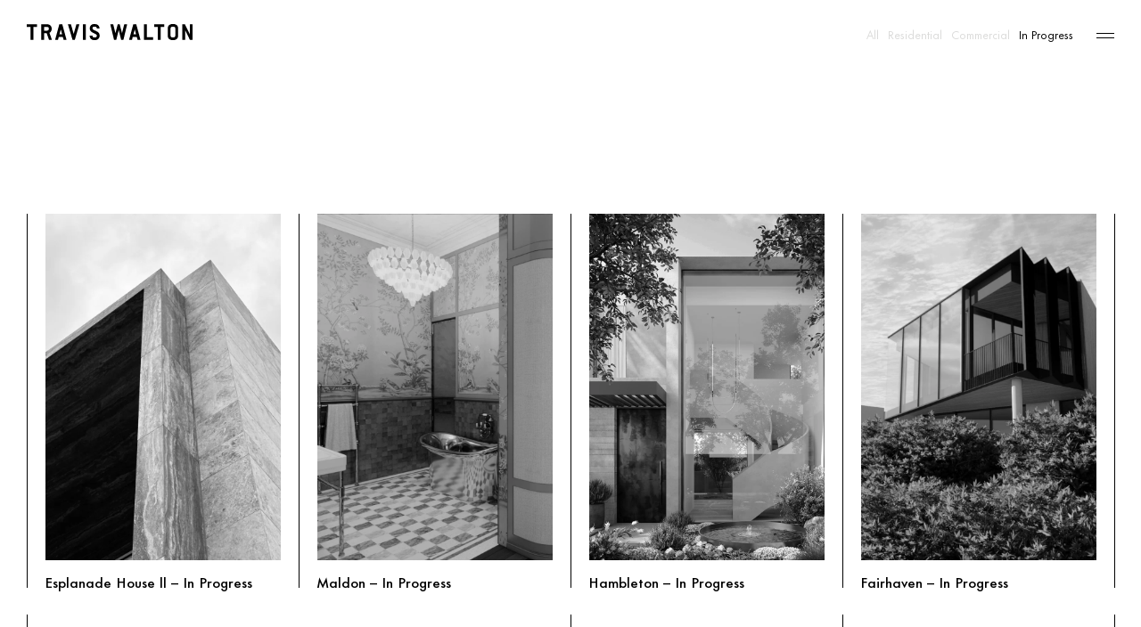

--- FILE ---
content_type: text/html; charset=UTF-8
request_url: https://traviswalton.com.au/project-category/inprogress/
body_size: 5291
content:
<!DOCTYPE html>
<html class="no-js" lang="en-AU">
<head prefix="og:http://ogp.me/ns# fb:http://ogp.me/ns/fb#">
	<meta charset="UTF-8">
	<meta http-equiv="x-ua-compatible" content="ie=edge">
	<meta name="viewport" content="width=device-width, initial-scale=1, shrink-to-fit=no">
	<meta name="format-detection" content="telephone=no">
	<link rel="profile" href="https://gmpg.org/xfn/11">

	<link rel="icon" href="https://traviswalton.com.au/wp-content/themes/traviswalton/assets/dist/images/app-icons/favicon-16x16.png" sizes="16x16">
	<link rel="icon" href="https://traviswalton.com.au/wp-content/themes/traviswalton/assets/dist/images/app-icons/favicon-32x32.png" sizes="32x32">
	<link rel="shortcut icon" sizes="196x196" href="https://traviswalton.com.au/wp-content/themes/traviswalton/assets/dist/images/app-icons/favicon-196x196.png">
	<link rel="apple-touch-icon" sizes="180x180" href="https://traviswalton.com.au/wp-content/themes/traviswalton/assets/dist/images/app-icons/apple-touch-icon.png">

	<!-- Google Tag Manager -->
<script>(function(w,d,s,l,i){w[l]=w[l]||[];w[l].push({'gtm.start':
new Date().getTime(),event:'gtm.js'});var f=d.getElementsByTagName(s)[0],
j=d.createElement(s),dl=l!='dataLayer'?'&l='+l:'';j.async=true;j.src=
'https://www.googletagmanager.com/gtm.js?id='+i+dl;f.parentNode.insertBefore(j,f);
})(window,document,'script','dataLayer','GTM-KGRF29NF');</script>
<!-- End Google Tag Manager --><meta http-equiv="x-dns-prefetch-control" content="on">
	<link rel="dns-prefetch" href="//google-analytics.com">
	<link rel="dns-prefetch" href="//ajax.googleapis.com" >
	<link rel="dns-prefetch" href="//www.google-analytics.com">
	<meta name='robots' content='index, follow, max-image-preview:large, max-snippet:-1, max-video-preview:-1' />

	<!-- This site is optimized with the Yoast SEO plugin v26.7 - https://yoast.com/wordpress/plugins/seo/ -->
	<title>In Progress Archives | Travis Walton</title>
<link data-rocket-prefetch href="https://www.googletagmanager.com" rel="dns-prefetch"><link rel="preload" data-rocket-preload as="image" href="https://traviswalton.com.au/wp-content/uploads/2023/09/angled-entry-02_portrait-768x1132.png" fetchpriority="high">
	<link rel="canonical" href="https://traviswalton.com.au/project-category/inprogress/" />
	<meta property="og:locale" content="en_US" />
	<meta property="og:type" content="article" />
	<meta property="og:title" content="In Progress Archives | Travis Walton" />
	<meta property="og:url" content="https://traviswalton.com.au/project-category/inprogress/" />
	<meta property="og:site_name" content="Travis Walton" />
	<meta property="og:image" content="https://traviswalton.com.au/wp-content/uploads/2023/09/TW_Facebook-1.jpg" />
	<meta property="og:image:width" content="1200" />
	<meta property="og:image:height" content="630" />
	<meta property="og:image:type" content="image/jpeg" />
	<meta name="twitter:card" content="summary_large_image" />
	<script type="application/ld+json" class="yoast-schema-graph">{"@context":"https://schema.org","@graph":[{"@type":"CollectionPage","@id":"https://traviswalton.com.au/project-category/inprogress/","url":"https://traviswalton.com.au/project-category/inprogress/","name":"In Progress Archives | Travis Walton","isPartOf":{"@id":"https://traviswalton.com.au/#website"},"breadcrumb":{"@id":"https://traviswalton.com.au/project-category/inprogress/#breadcrumb"},"inLanguage":"en-AU"},{"@type":"BreadcrumbList","@id":"https://traviswalton.com.au/project-category/inprogress/#breadcrumb","itemListElement":[{"@type":"ListItem","position":1,"name":"Home","item":"https://traviswalton.com.au/"},{"@type":"ListItem","position":2,"name":"In Progress"}]},{"@type":"WebSite","@id":"https://traviswalton.com.au/#website","url":"https://traviswalton.com.au/","name":"Travis Walton","description":"Architecture and Interior Design","publisher":{"@id":"https://traviswalton.com.au/#organization"},"alternateName":"architecture and design","potentialAction":[{"@type":"SearchAction","target":{"@type":"EntryPoint","urlTemplate":"https://traviswalton.com.au/?s={search_term_string}"},"query-input":{"@type":"PropertyValueSpecification","valueRequired":true,"valueName":"search_term_string"}}],"inLanguage":"en-AU"},{"@type":"Organization","@id":"https://traviswalton.com.au/#organization","name":"Travis Walton","alternateName":"architecture and design","url":"https://traviswalton.com.au/","logo":{"@type":"ImageObject","inLanguage":"en-AU","@id":"https://traviswalton.com.au/#/schema/logo/image/","url":"https://traviswalton.com.au/wp-content/uploads/2021/12/logo.png","contentUrl":"https://traviswalton.com.au/wp-content/uploads/2021/12/logo.png","width":475,"height":46,"caption":"Travis Walton"},"image":{"@id":"https://traviswalton.com.au/#/schema/logo/image/"},"sameAs":["https://www.instagram.com/traviswalton_architecture"]}]}</script>
	<!-- / Yoast SEO plugin. -->



<link rel="alternate" type="application/rss+xml" title="Travis Walton &raquo; In Progress Category Feed" href="https://traviswalton.com.au/project-category/inprogress/feed/" />
<style id='wp-img-auto-sizes-contain-inline-css' type='text/css'>
img:is([sizes=auto i],[sizes^="auto," i]){contain-intrinsic-size:3000px 1500px}
/*# sourceURL=wp-img-auto-sizes-contain-inline-css */
</style>
<style id='classic-theme-styles-inline-css' type='text/css'>
/*! This file is auto-generated */
.wp-block-button__link{color:#fff;background-color:#32373c;border-radius:9999px;box-shadow:none;text-decoration:none;padding:calc(.667em + 2px) calc(1.333em + 2px);font-size:1.125em}.wp-block-file__button{background:#32373c;color:#fff;text-decoration:none}
/*# sourceURL=/wp-includes/css/classic-themes.min.css */
</style>
<link data-minify="1" rel='stylesheet' id='theme-custom-styles-css' href='https://traviswalton.com.au/wp-content/cache/min/1/wp-content/themes/traviswalton/assets/dist/styles/theme.css?ver=1723762138' type='text/css' media='all' />
<link data-minify="1" rel='stylesheet' id='theme-styles-css' href='https://traviswalton.com.au/wp-content/cache/min/1/wp-content/themes/traviswalton/style.css?ver=1723762138' type='text/css' media='all' />
<script type="text/javascript" src="https://traviswalton.com.au/wp-content/themes/traviswalton/assets/dist/scripts/jquery.min.js?ver=1723762115" id="jquery-js"></script>

    	<!-- Website proudly developed by Efront Melbourne https://efront.com.au -->
<style id='global-styles-inline-css' type='text/css'>
:root{--wp--preset--aspect-ratio--square: 1;--wp--preset--aspect-ratio--4-3: 4/3;--wp--preset--aspect-ratio--3-4: 3/4;--wp--preset--aspect-ratio--3-2: 3/2;--wp--preset--aspect-ratio--2-3: 2/3;--wp--preset--aspect-ratio--16-9: 16/9;--wp--preset--aspect-ratio--9-16: 9/16;--wp--preset--color--black: #000000;--wp--preset--color--cyan-bluish-gray: #abb8c3;--wp--preset--color--white: #ffffff;--wp--preset--color--pale-pink: #f78da7;--wp--preset--color--vivid-red: #cf2e2e;--wp--preset--color--luminous-vivid-orange: #ff6900;--wp--preset--color--luminous-vivid-amber: #fcb900;--wp--preset--color--light-green-cyan: #7bdcb5;--wp--preset--color--vivid-green-cyan: #00d084;--wp--preset--color--pale-cyan-blue: #8ed1fc;--wp--preset--color--vivid-cyan-blue: #0693e3;--wp--preset--color--vivid-purple: #9b51e0;--wp--preset--gradient--vivid-cyan-blue-to-vivid-purple: linear-gradient(135deg,rgb(6,147,227) 0%,rgb(155,81,224) 100%);--wp--preset--gradient--light-green-cyan-to-vivid-green-cyan: linear-gradient(135deg,rgb(122,220,180) 0%,rgb(0,208,130) 100%);--wp--preset--gradient--luminous-vivid-amber-to-luminous-vivid-orange: linear-gradient(135deg,rgb(252,185,0) 0%,rgb(255,105,0) 100%);--wp--preset--gradient--luminous-vivid-orange-to-vivid-red: linear-gradient(135deg,rgb(255,105,0) 0%,rgb(207,46,46) 100%);--wp--preset--gradient--very-light-gray-to-cyan-bluish-gray: linear-gradient(135deg,rgb(238,238,238) 0%,rgb(169,184,195) 100%);--wp--preset--gradient--cool-to-warm-spectrum: linear-gradient(135deg,rgb(74,234,220) 0%,rgb(151,120,209) 20%,rgb(207,42,186) 40%,rgb(238,44,130) 60%,rgb(251,105,98) 80%,rgb(254,248,76) 100%);--wp--preset--gradient--blush-light-purple: linear-gradient(135deg,rgb(255,206,236) 0%,rgb(152,150,240) 100%);--wp--preset--gradient--blush-bordeaux: linear-gradient(135deg,rgb(254,205,165) 0%,rgb(254,45,45) 50%,rgb(107,0,62) 100%);--wp--preset--gradient--luminous-dusk: linear-gradient(135deg,rgb(255,203,112) 0%,rgb(199,81,192) 50%,rgb(65,88,208) 100%);--wp--preset--gradient--pale-ocean: linear-gradient(135deg,rgb(255,245,203) 0%,rgb(182,227,212) 50%,rgb(51,167,181) 100%);--wp--preset--gradient--electric-grass: linear-gradient(135deg,rgb(202,248,128) 0%,rgb(113,206,126) 100%);--wp--preset--gradient--midnight: linear-gradient(135deg,rgb(2,3,129) 0%,rgb(40,116,252) 100%);--wp--preset--font-size--small: 13px;--wp--preset--font-size--medium: 20px;--wp--preset--font-size--large: 36px;--wp--preset--font-size--x-large: 42px;--wp--preset--spacing--20: 0.44rem;--wp--preset--spacing--30: 0.67rem;--wp--preset--spacing--40: 1rem;--wp--preset--spacing--50: 1.5rem;--wp--preset--spacing--60: 2.25rem;--wp--preset--spacing--70: 3.38rem;--wp--preset--spacing--80: 5.06rem;--wp--preset--shadow--natural: 6px 6px 9px rgba(0, 0, 0, 0.2);--wp--preset--shadow--deep: 12px 12px 50px rgba(0, 0, 0, 0.4);--wp--preset--shadow--sharp: 6px 6px 0px rgba(0, 0, 0, 0.2);--wp--preset--shadow--outlined: 6px 6px 0px -3px rgb(255, 255, 255), 6px 6px rgb(0, 0, 0);--wp--preset--shadow--crisp: 6px 6px 0px rgb(0, 0, 0);}:where(.is-layout-flex){gap: 0.5em;}:where(.is-layout-grid){gap: 0.5em;}body .is-layout-flex{display: flex;}.is-layout-flex{flex-wrap: wrap;align-items: center;}.is-layout-flex > :is(*, div){margin: 0;}body .is-layout-grid{display: grid;}.is-layout-grid > :is(*, div){margin: 0;}:where(.wp-block-columns.is-layout-flex){gap: 2em;}:where(.wp-block-columns.is-layout-grid){gap: 2em;}:where(.wp-block-post-template.is-layout-flex){gap: 1.25em;}:where(.wp-block-post-template.is-layout-grid){gap: 1.25em;}.has-black-color{color: var(--wp--preset--color--black) !important;}.has-cyan-bluish-gray-color{color: var(--wp--preset--color--cyan-bluish-gray) !important;}.has-white-color{color: var(--wp--preset--color--white) !important;}.has-pale-pink-color{color: var(--wp--preset--color--pale-pink) !important;}.has-vivid-red-color{color: var(--wp--preset--color--vivid-red) !important;}.has-luminous-vivid-orange-color{color: var(--wp--preset--color--luminous-vivid-orange) !important;}.has-luminous-vivid-amber-color{color: var(--wp--preset--color--luminous-vivid-amber) !important;}.has-light-green-cyan-color{color: var(--wp--preset--color--light-green-cyan) !important;}.has-vivid-green-cyan-color{color: var(--wp--preset--color--vivid-green-cyan) !important;}.has-pale-cyan-blue-color{color: var(--wp--preset--color--pale-cyan-blue) !important;}.has-vivid-cyan-blue-color{color: var(--wp--preset--color--vivid-cyan-blue) !important;}.has-vivid-purple-color{color: var(--wp--preset--color--vivid-purple) !important;}.has-black-background-color{background-color: var(--wp--preset--color--black) !important;}.has-cyan-bluish-gray-background-color{background-color: var(--wp--preset--color--cyan-bluish-gray) !important;}.has-white-background-color{background-color: var(--wp--preset--color--white) !important;}.has-pale-pink-background-color{background-color: var(--wp--preset--color--pale-pink) !important;}.has-vivid-red-background-color{background-color: var(--wp--preset--color--vivid-red) !important;}.has-luminous-vivid-orange-background-color{background-color: var(--wp--preset--color--luminous-vivid-orange) !important;}.has-luminous-vivid-amber-background-color{background-color: var(--wp--preset--color--luminous-vivid-amber) !important;}.has-light-green-cyan-background-color{background-color: var(--wp--preset--color--light-green-cyan) !important;}.has-vivid-green-cyan-background-color{background-color: var(--wp--preset--color--vivid-green-cyan) !important;}.has-pale-cyan-blue-background-color{background-color: var(--wp--preset--color--pale-cyan-blue) !important;}.has-vivid-cyan-blue-background-color{background-color: var(--wp--preset--color--vivid-cyan-blue) !important;}.has-vivid-purple-background-color{background-color: var(--wp--preset--color--vivid-purple) !important;}.has-black-border-color{border-color: var(--wp--preset--color--black) !important;}.has-cyan-bluish-gray-border-color{border-color: var(--wp--preset--color--cyan-bluish-gray) !important;}.has-white-border-color{border-color: var(--wp--preset--color--white) !important;}.has-pale-pink-border-color{border-color: var(--wp--preset--color--pale-pink) !important;}.has-vivid-red-border-color{border-color: var(--wp--preset--color--vivid-red) !important;}.has-luminous-vivid-orange-border-color{border-color: var(--wp--preset--color--luminous-vivid-orange) !important;}.has-luminous-vivid-amber-border-color{border-color: var(--wp--preset--color--luminous-vivid-amber) !important;}.has-light-green-cyan-border-color{border-color: var(--wp--preset--color--light-green-cyan) !important;}.has-vivid-green-cyan-border-color{border-color: var(--wp--preset--color--vivid-green-cyan) !important;}.has-pale-cyan-blue-border-color{border-color: var(--wp--preset--color--pale-cyan-blue) !important;}.has-vivid-cyan-blue-border-color{border-color: var(--wp--preset--color--vivid-cyan-blue) !important;}.has-vivid-purple-border-color{border-color: var(--wp--preset--color--vivid-purple) !important;}.has-vivid-cyan-blue-to-vivid-purple-gradient-background{background: var(--wp--preset--gradient--vivid-cyan-blue-to-vivid-purple) !important;}.has-light-green-cyan-to-vivid-green-cyan-gradient-background{background: var(--wp--preset--gradient--light-green-cyan-to-vivid-green-cyan) !important;}.has-luminous-vivid-amber-to-luminous-vivid-orange-gradient-background{background: var(--wp--preset--gradient--luminous-vivid-amber-to-luminous-vivid-orange) !important;}.has-luminous-vivid-orange-to-vivid-red-gradient-background{background: var(--wp--preset--gradient--luminous-vivid-orange-to-vivid-red) !important;}.has-very-light-gray-to-cyan-bluish-gray-gradient-background{background: var(--wp--preset--gradient--very-light-gray-to-cyan-bluish-gray) !important;}.has-cool-to-warm-spectrum-gradient-background{background: var(--wp--preset--gradient--cool-to-warm-spectrum) !important;}.has-blush-light-purple-gradient-background{background: var(--wp--preset--gradient--blush-light-purple) !important;}.has-blush-bordeaux-gradient-background{background: var(--wp--preset--gradient--blush-bordeaux) !important;}.has-luminous-dusk-gradient-background{background: var(--wp--preset--gradient--luminous-dusk) !important;}.has-pale-ocean-gradient-background{background: var(--wp--preset--gradient--pale-ocean) !important;}.has-electric-grass-gradient-background{background: var(--wp--preset--gradient--electric-grass) !important;}.has-midnight-gradient-background{background: var(--wp--preset--gradient--midnight) !important;}.has-small-font-size{font-size: var(--wp--preset--font-size--small) !important;}.has-medium-font-size{font-size: var(--wp--preset--font-size--medium) !important;}.has-large-font-size{font-size: var(--wp--preset--font-size--large) !important;}.has-x-large-font-size{font-size: var(--wp--preset--font-size--x-large) !important;}
/*# sourceURL=global-styles-inline-css */
</style>
</head>

<body class="archive tax-project_category term-inprogress term-62 wp-embed-responsive wp-theme-traviswalton">
	<!-- Google Tag Manager (noscript) -->
<noscript><iframe src="https://www.googletagmanager.com/ns.html?id=GTM-KGRF29NF"
height="0" width="0" style="display:none;visibility:hidden"></iframe></noscript>
<!-- End Google Tag Manager (noscript) -->
	<div  class="wrapper wrapper--alt">
		<a class="skip-link screen-reader-text" href="#content">Skip to content</a>

		<header  class="header header--alt header--stuck">
			<div  class="header__inner">
				<div  class="shell">
					<a href="https://traviswalton.com.au" class="logo">
						<img src="https://traviswalton.com.au/wp-content/themes/traviswalton/assets/dist/images/logo.svg" alt="Travis Walton">
					</a>

					
<ul class="header__links is-selected">
			<li>
			<a href="https://traviswalton.com.au/projects/">
				All			</a>
		</li>
	
	
		<li>
			<a href="https://traviswalton.com.au/project-category/residential/">
				Residential			</a>
		</li>
	
		<li>
			<a href="https://traviswalton.com.au/project-category/commercial/">
				Commercial			</a>
		</li>
	
		<li class="is-active">
			<a href="https://traviswalton.com.au/project-category/inprogress/">
				In Progress			</a>
		</li>
	</ul><!-- /.header__links -->
						<a href="#" class="btn-burger">
							<span></span>

							<span></span>
						</a>
									</div><!-- /.shell -->
			</div><!-- /.header__inner -->

			<div  class="header__body">
				<div class="shell">
											<div class="header__body-inner">
							<nav class="nav"><ul id="menu-main-menu" class="menu"><li id="menu-item-1005" class="menu-item menu-item-type-post_type menu-item-object-page menu-item-home menu-item-1005 level-0"><a href="https://traviswalton.com.au/">Home</a></li>
<li id="menu-item-142" class="menu-item menu-item-type-post_type menu-item-object-page menu-item-142 level-0"><a href="https://traviswalton.com.au/projects/">Projects</a></li>
<li id="menu-item-144" class="menu-item menu-item-type-post_type menu-item-object-page menu-item-144 level-0"><a href="https://traviswalton.com.au/recognition/">Recognition</a></li>
<li id="menu-item-143" class="menu-item menu-item-type-post_type menu-item-object-page menu-item-143 level-0"><a href="https://traviswalton.com.au/studio/">Studio</a></li>
<li id="menu-item-999" class="menu-item menu-item-type-post_type menu-item-object-page menu-item-999 level-0"><a href="https://traviswalton.com.au/press/">Press</a></li>
</ul></nav>						</div><!-- /.header__body-inner -->
					
					<div class="header__body-bar">
						
<ul class="list-links hidden-mobile">
	
		<li>
			<a href="https://traviswalton.com.au/studio/#contact" target="_self">
				Contact			</a>
		</li>
	
		<li>
			<a href="https://www.instagram.com/traviswalton_architecture/" target="_blank">
				Instagram			</a>
		</li>
	</ul><!-- /.list-links -->


<ul class="list-links visible-mobile--flex">
	
		<li>
			<a href="https://traviswalton.com.au/studio/#contact" target="_self">
				Contact			</a>
		</li>
	
		<li>
			<a href="https://www.instagram.com/traviswalton_architecture/" target="_blank">
				Instagram			</a>
		</li>
	</ul><!-- /.list-links -->

					</div><!-- /.header__body-bar -->
				</div><!-- /.shell -->
			</div><!-- /.header__body -->
		</header><!-- /.header -->

<div  class="wrapper-inner wrapper-inner--no-margin">
	<section  class="section section--secondary">
		<div class="shell">
			<div class="articles articles--primary">
				<div class="grid">
					
<div class="grid__col grid__col--1of4">
	<div class="article ">
		<div class="article__inner animate">
			<div
				class="article__image"
				style="background-image: url(https://traviswalton.com.au/wp-content/uploads/2025/07/Brighton_Portrait2-768x1024.jpg);"
			>
				<a href="https://traviswalton.com.au/project/esplanade-house-ll-in-progress/"></a>
			</div><!-- /.article__image -->

			<div class="article__content">
				<h4 class="hidden-mobile">
					Esplanade House ll &#8211; In Progress				</h4>

				<h4 class="visible-mobile">
					Esplanade House ll &#8211; In Progress				</h4>
			</div><!-- /.article__content -->
		</div><!-- /.article__inner -->
	</div><!-- /.article -->
</div><!-- /.grid__col -->
<div class="grid__col grid__col--1of4">
	<div class="article ">
		<div class="article__inner animate">
			<div
				class="article__image"
				style="background-image: url(https://traviswalton.com.au/wp-content/uploads/2023/09/angled-entry-02_portrait-768x1132.png);"
			>
				<a href="https://traviswalton.com.au/project/maldon-in-progress/"></a>
			</div><!-- /.article__image -->

			<div class="article__content">
				<h4 class="hidden-mobile">
					Maldon &#8211; In Progress				</h4>

				<h4 class="visible-mobile">
					Maldon &#8211; In Progress				</h4>
			</div><!-- /.article__content -->
		</div><!-- /.article__inner -->
	</div><!-- /.article -->
</div><!-- /.grid__col -->
<div class="grid__col grid__col--1of4">
	<div class="article ">
		<div class="article__inner animate">
			<div
				class="article__image"
				style="background-image: url(https://traviswalton.com.au/wp-content/uploads/2023/09/Hambleton_Portrait-768x1132.png);"
			>
				<a href="https://traviswalton.com.au/project/hambleton-in-progress/"></a>
			</div><!-- /.article__image -->

			<div class="article__content">
				<h4 class="hidden-mobile">
					Hambleton &#8211; In Progress				</h4>

				<h4 class="visible-mobile">
					Hambleton &#8211; In Progress				</h4>
			</div><!-- /.article__content -->
		</div><!-- /.article__inner -->
	</div><!-- /.article -->
</div><!-- /.grid__col -->
<div class="grid__col grid__col--1of4">
	<div class="article ">
		<div class="article__inner animate">
			<div
				class="article__image"
				style="background-image: url(https://traviswalton.com.au/wp-content/uploads/2023/09/Fairhaven_portrait-768x1132.png);"
			>
				<a href="https://traviswalton.com.au/project/furnell-in-progress/"></a>
			</div><!-- /.article__image -->

			<div class="article__content">
				<h4 class="hidden-mobile">
					Fairhaven &#8211; In Progress				</h4>

				<h4 class="visible-mobile">
					Fairhaven &#8211; In Progress				</h4>
			</div><!-- /.article__content -->
		</div><!-- /.article__inner -->
	</div><!-- /.article -->
</div><!-- /.grid__col -->
<div class="grid__col grid__col--1of2">
	<div class="article ">
		<div class="article__inner animate">
			<div
				class="article__image"
				style="background-image: url(https://traviswalton.com.au/wp-content/uploads/2023/09/Whernside_Landscape-880x584.png);"
			>
				<a href="https://traviswalton.com.au/project/whernside-in-progress/"></a>
			</div><!-- /.article__image -->

			<div class="article__content">
				<h4 class="hidden-mobile">
					Whernside &#8211; In Progress				</h4>

				<h4 class="visible-mobile">
					Whernside &#8211; In Progress				</h4>
			</div><!-- /.article__content -->
		</div><!-- /.article__inner -->
	</div><!-- /.article -->
</div><!-- /.grid__col -->
<div class="grid__col grid__col--1of4">
	<div class="article ">
		<div class="article__inner animate">
			<div
				class="article__image"
				style="background-image: url(https://traviswalton.com.au/wp-content/uploads/2023/09/TWA-Studio_Portrait-768x1132.png);"
			>
				<a href="https://traviswalton.com.au/project/twa-studio-in-progress/"></a>
			</div><!-- /.article__image -->

			<div class="article__content">
				<h4 class="hidden-mobile">
					TWA Studio &#8211; In Progress				</h4>

				<h4 class="visible-mobile">
					TWA Studio &#8211; In Progress				</h4>
			</div><!-- /.article__content -->
		</div><!-- /.article__inner -->
	</div><!-- /.article -->
</div><!-- /.grid__col -->
<div class="grid__col grid__col--1of4">
	<div class="article ">
		<div class="article__inner animate">
			<div
				class="article__image"
				style="background-image: url(https://traviswalton.com.au/wp-content/uploads/2023/09/IMG_5425-768x1024.jpg);"
			>
				<a href="https://traviswalton.com.au/project/churchlands-wa-in-progress/"></a>
			</div><!-- /.article__image -->

			<div class="article__content">
				<h4 class="hidden-mobile">
					Churchlands, WA &#8211; In Progress				</h4>

				<h4 class="visible-mobile">
					Churchlands, WA &#8211; In Progress				</h4>
			</div><!-- /.article__content -->
		</div><!-- /.article__inner -->
	</div><!-- /.article -->
</div><!-- /.grid__col -->
<div class="grid__col grid__col--1of4">
	<div class="article ">
		<div class="article__inner animate">
			<div
				class="article__image"
				style="background-image: url(https://traviswalton.com.au/wp-content/uploads/2023/09/Kew-House-1_Portrait-768x1132.png);"
			>
				<a href="https://traviswalton.com.au/project/lansell-in-construction/"></a>
			</div><!-- /.article__image -->

			<div class="article__content">
				<h4 class="hidden-mobile">
					Kew House l &#8211; In Progress				</h4>

				<h4 class="visible-mobile">
					Kew House l &#8211; In Progress				</h4>
			</div><!-- /.article__content -->
		</div><!-- /.article__inner -->
	</div><!-- /.article -->
</div><!-- /.grid__col -->
<div class="grid__col grid__col--1of4">
	<div class="article ">
		<div class="article__inner animate">
			<div
				class="article__image"
				style="background-image: url(https://traviswalton.com.au/wp-content/uploads/2023/09/Kew-House-ll_Portrait-768x1132.png);"
			>
				<a href="https://traviswalton.com.au/project/kew-house-ll-in-progress/"></a>
			</div><!-- /.article__image -->

			<div class="article__content">
				<h4 class="hidden-mobile">
					Kew House ll &#8211; In Progress				</h4>

				<h4 class="visible-mobile">
					Kew House ll &#8211; In Progress				</h4>
			</div><!-- /.article__content -->
		</div><!-- /.article__inner -->
	</div><!-- /.article -->
</div><!-- /.grid__col -->
<div class="grid__col grid__col--1of4">
	<div class="article ">
		<div class="article__inner animate">
			<div
				class="article__image"
				style="background-image: url(https://traviswalton.com.au/wp-content/uploads/2023/09/Linlithgow-House-l_portrait-768x1132.png);"
			>
				<a href="https://traviswalton.com.au/project/trawalla-in-progress/"></a>
			</div><!-- /.article__image -->

			<div class="article__content">
				<h4 class="hidden-mobile">
					Linlithgow House l &#8211; In Progress				</h4>

				<h4 class="visible-mobile">
					Linlithgow House l &#8211; In Progress				</h4>
			</div><!-- /.article__content -->
		</div><!-- /.article__inner -->
	</div><!-- /.article -->
</div><!-- /.grid__col -->
<div class="grid__col grid__col--1of4">
	<div class="article ">
		<div class="article__inner animate">
			<div
				class="article__image"
				style="background-image: url(https://traviswalton.com.au/wp-content/uploads/2023/09/SKM_Portrait2-768x1132.jpg);"
			>
				<a href="https://traviswalton.com.au/project/marina-in-progress/"></a>
			</div><!-- /.article__image -->

			<div class="article__content">
				<h4 class="hidden-mobile">
					Marina &#8211; In Progress				</h4>

				<h4 class="visible-mobile">
					Marina &#8211; In Progress				</h4>
			</div><!-- /.article__content -->
		</div><!-- /.article__inner -->
	</div><!-- /.article -->
</div><!-- /.grid__col -->				</div><!-- /.grid -->
			</div><!-- /.articles -->
		</div><!-- /.shell -->
	</section><!-- /.section -->
</div><!-- /.wrapper-inner -->

		<footer  class="footer">
			<div class="shell">
									<div class="footer__inner">
						<nav class="nav"><ul id="menu-footer-menu" class="menu"><li id="menu-item-1013" class="menu-item menu-item-type-post_type menu-item-object-page menu-item-1013 level-0"><a href="https://traviswalton.com.au/projects/">Projects</a></li>
<li id="menu-item-1015" class="menu-item menu-item-type-post_type menu-item-object-page menu-item-1015 level-0"><a href="https://traviswalton.com.au/recognition/">Recognition</a></li>
<li id="menu-item-1014" class="menu-item menu-item-type-post_type menu-item-object-page menu-item-1014 level-0"><a href="https://traviswalton.com.au/studio/">Studio</a></li>
<li id="menu-item-1012" class="menu-item menu-item-type-post_type menu-item-object-page menu-item-1012 level-0"><a href="https://traviswalton.com.au/press/">Press</a></li>
</ul></nav>					</div><!-- /.footer__inner -->
				
				<div class="footer__bar">
					
<ul class="list-links hidden-mobile">
	
		<li>
			<a href="https://traviswalton.com.au/studio/#contact" target="_self">
				Contact			</a>
		</li>
	
		<li>
			<a href="https://www.instagram.com/traviswalton_architecture/" target="_blank">
				Instagram			</a>
		</li>
	</ul><!-- /.list-links -->

<ul class="list-links visible-mobile--flex">
	
		<li>
			<a href="https://traviswalton.com.au/studio/#contact" target="_self">
				Contact			</a>
		</li>
	
		<li>
			<a href="https://www.instagram.com/traviswalton_architecture/" target="_blank">
				Instagram			</a>
		</li>
	</ul><!-- /.list-links -->

											<p>
							Copyright 2026 Travis Walton						</p>
									</div><!-- /.footer__bar -->
			</div><!-- /.shell -->
		</footer><!-- /.footer -->
	</div><!-- /.wrapper -->

	<script type="speculationrules">
{"prefetch":[{"source":"document","where":{"and":[{"href_matches":"/*"},{"not":{"href_matches":["/wp-*.php","/wp-admin/*","/wp-content/uploads/*","/wp-content/*","/wp-content/plugins/*","/wp-content/themes/traviswalton/*","/*\\?(.+)"]}},{"not":{"selector_matches":"a[rel~=\"nofollow\"]"}},{"not":{"selector_matches":".no-prefetch, .no-prefetch a"}}]},"eagerness":"conservative"}]}
</script>



<script src="https://traviswalton.com.au/wp-content/cache/min/1/131aeba0ecc64597a28fb1f59a5f541e.js" data-minify="1" data-rocket-defer defer></script></body>
</html>

<!-- Cached for great performance - Debug: cached@1768593251 -->

--- FILE ---
content_type: application/javascript; charset=utf-8
request_url: https://traviswalton.com.au/wp-content/cache/min/1/131aeba0ecc64597a28fb1f59a5f541e.js
body_size: 23801
content:
/*! modernizr 3.6.0 (Custom Build) | MIT *
 * https://modernizr.com/download/?-cssfilters-cssgradients-flexbox-objectfit-video-addtest-domprefixes-hasevent-mq-prefixed-prefixes-setclasses-shiv-testallprops-testprop !*/
!function(S,k,E){function r(S){return S.replace(/([a-z])-([a-z])/g,(function(S,k,E){return k+E.toUpperCase()})).replace(/^-/,"")}function o(S,k){return typeof S===k}function a(S,k){return!!~(""+S).indexOf(k)}function s(S){var k=M.className,E=Modernizr._config.classPrefix||"";if(N&&(k=k.baseVal),Modernizr._config.enableJSClass){var C=new RegExp("(^|\\s)"+E+"no-js(\\s|$)");k=k.replace(C,"$1"+E+"js$2")}Modernizr._config.enableClasses&&(k+=" "+E+S.join(" "+E),N?M.className.baseVal=k:M.className=k)}function l(S,k){if("object"==typeof S)for(var E in S)P(S,E)&&l(E,S[E]);else{var C=(S=S.toLowerCase()).split("."),_=Modernizr[C[0]];if(2==C.length&&(_=_[C[1]]),void 0!==_)return Modernizr;k="function"==typeof k?k():k,1==C.length?Modernizr[C[0]]=k:(!Modernizr[C[0]]||Modernizr[C[0]]instanceof Boolean||(Modernizr[C[0]]=new Boolean(Modernizr[C[0]])),Modernizr[C[0]][C[1]]=k),s([(k&&0!=k?"":"no-")+C.join("-")]),Modernizr._trigger(S,k)}return Modernizr}function u(){return"function"!=typeof k.createElement?k.createElement(arguments[0]):N?k.createElementNS.call(k,"http://www.w3.org/2000/svg",arguments[0]):k.createElement.apply(k,arguments)}function f(S,E,C,_){var T,j,P,$,R="modernizr",D=u("div"),O=function c(){var S=k.body;return S||((S=u(N?"svg":"body")).fake=!0),S}();if(parseInt(C,10))for(;C--;)(P=u("div")).id=_?_[C]:R+(C+1),D.appendChild(P);return(T=u("style")).type="text/css",T.id="s"+R,(O.fake?O:D).appendChild(T),O.appendChild(D),T.styleSheet?T.styleSheet.cssText=S:T.appendChild(k.createTextNode(S)),D.id=R,O.fake&&(O.style.background="",O.style.overflow="hidden",$=M.style.overflow,M.style.overflow="hidden",M.appendChild(O)),j=E(D,S),O.fake?(O.parentNode.removeChild(O),M.style.overflow=$,M.offsetHeight):D.parentNode.removeChild(D),!!j}function d(S,k){return function(){return S.apply(k,arguments)}}function m(S){return S.replace(/([A-Z])/g,(function(S,k){return"-"+k.toLowerCase()})).replace(/^ms-/,"-ms-")}function h(k,E,C){var _;if("getComputedStyle"in S){_=getComputedStyle.call(S,k,E);var T=S.console;null!==_?C&&(_=_.getPropertyValue(C)):T&&T[T.error?"error":"log"].call(T,"getComputedStyle returning null, its possible modernizr test results are inaccurate")}else _=!E&&k.currentStyle&&k.currentStyle[C];return _}function v(k,C){var _=k.length;if("CSS"in S&&"supports"in S.CSS){for(;_--;)if(S.CSS.supports(m(k[_]),C))return!0;return!1}if("CSSSupportsRule"in S){for(var T=[];_--;)T.push("("+m(k[_])+":"+C+")");return f("@supports ("+(T=T.join(" or "))+") { #modernizr { position: absolute; } }",(function(S){return"absolute"==h(S,null,"position")}))}return E}function g(S,k,C,_){function l(){j&&(delete H.style,delete H.modElem)}if(_=!o(_,"undefined")&&_,!o(C,"undefined")){var T=v(S,C);if(!o(T,"undefined"))return T}for(var j,P,$,R,M,N=["modernizr","tspan","samp"];!H.style&&N.length;)j=!0,H.modElem=u(N.shift()),H.style=H.modElem.style;for($=S.length,P=0;$>P;P++)if(R=S[P],M=H.style[R],a(R,"-")&&(R=r(R)),H.style[R]!==E){if(_||o(C,"undefined"))return l(),"pfx"!=k||R;try{H.style[R]=C}catch(S){}if(H.style[R]!=M)return l(),"pfx"!=k||R}return l(),!1}function y(S,k,E,C,_){var T=S.charAt(0).toUpperCase()+S.slice(1),j=(S+" "+B.join(T+" ")+T).split(" ");return o(k,"string")||o(k,"undefined")?g(j,k,C,_):function p(S,k,E){var C;for(var _ in S)if(S[_]in k)return!1===E?S[_]:o(C=k[S[_]],"function")?d(C,E||k):C;return!1}(j=(S+" "+R.join(T+" ")+T).split(" "),k,E)}function b(S,k,C){return y(S,E,E,k,C)}var C=[],_=[],T={_version:"3.6.0",_config:{classPrefix:"",enableClasses:!0,enableJSClass:!0,usePrefixes:!0},_q:[],on:function(S,k){var E=this;setTimeout((function(){k(E[S])}),0)},addTest:function(S,k,E){_.push({name:S,fn:k,options:E})},addAsyncTest:function(S){_.push({name:null,fn:S})}},Modernizr=function(){};Modernizr.prototype=T,Modernizr=new Modernizr;var j=T._config.usePrefixes?" -webkit- -moz- -o- -ms- ".split(" "):["",""];T._prefixes=j;var P,$="Moz O ms Webkit",R=T._config.usePrefixes?$.toLowerCase().split(" "):[];T._domPrefixes=R,function(){var S={}.hasOwnProperty;P=o(S,"undefined")||o(S.call,"undefined")?function(S,k){return k in S&&o(S.constructor.prototype[k],"undefined")}:function(k,E){return S.call(k,E)}}();var M=k.documentElement,N="svg"===M.nodeName.toLowerCase();N||function(S,k){function r(){var S=M.elements;return"string"==typeof S?S.split(" "):S}function i(S){var k=R[S[P]];return k||(k={},$++,S[P]=$,R[$]=k),k}function a(S,E,_){return E||(E=k),C?E.createElement(S):(_||(_=i(E)),!(P=_.cache[S]?_.cache[S].cloneNode():j.test(S)?(_.cache[S]=_.createElem(S)).cloneNode():_.createElem(S)).canHaveChildren||T.test(S)||P.tagUrn?P:_.frag.appendChild(P));var P}function l(S,k){k.cache||(k.cache={},k.createElem=S.createElement,k.createFrag=S.createDocumentFragment,k.frag=k.createFrag()),S.createElement=function(E){return M.shivMethods?a(E,S,k):k.createElem(E)},S.createDocumentFragment=Function("h,f","return function(){var n=f.cloneNode(),c=n.createElement;h.shivMethods&&("+r().join().replace(/[\w\-:]+/g,(function(S){return k.createElem(S),k.frag.createElement(S),'c("'+S+'")'}))+");return n}")(M,k.frag)}function u(S){S||(S=k);var _=i(S);return!M.shivCSS||E||_.hasCSS||(_.hasCSS=!!function n(S,k){var n=S.createElement("p"),E=S.getElementsByTagName("head")[0]||S.documentElement;return n.innerHTML="x<style>"+k+"</style>",E.insertBefore(n.lastChild,E.firstChild)}(S,"article,aside,dialog,figcaption,figure,footer,header,hgroup,main,nav,section{display:block}mark{background:#FF0;color:#000}template{display:none}")),C||l(S,_),S}var E,C,_=S.html5||{},T=/^<|^(?:button|map|select|textarea|object|iframe|option|optgroup)$/i,j=/^(?:a|b|code|div|fieldset|h1|h2|h3|h4|h5|h6|i|label|li|ol|p|q|span|strong|style|table|tbody|td|th|tr|ul)$/i,P="_html5shiv",$=0,R={};!function(){try{var S=k.createElement("a");S.innerHTML="<xyz></xyz>",E="hidden"in S,C=1==S.childNodes.length||function(){k.createElement("a");var S=k.createDocumentFragment();return void 0===S.cloneNode||void 0===S.createDocumentFragment||void 0===S.createElement}()}catch(S){E=!0,C=!0}}();var M={elements:_.elements||"abbr article aside audio bdi canvas data datalist details dialog figcaption figure footer header hgroup main mark meter nav output picture progress section summary template time video",version:"3.7.3",shivCSS:!1!==_.shivCSS,supportsUnknownElements:C,shivMethods:!1!==_.shivMethods,type:"default",shivDocument:u,createElement:a,createDocumentFragment:function s(S,E){if(S||(S=k),C)return S.createDocumentFragment();for(var _=(E=E||i(S)).frag.cloneNode(),T=0,s=r(),j=s.length;j>T;T++)_.createElement(s[T]);return _},addElements:function o(S,k){var E=M.elements;"string"!=typeof E&&(E=E.join(" ")),"string"!=typeof S&&(S=S.join(" ")),M.elements=E+" "+S,u(k)}};S.html5=M,u(k),"object"==typeof module&&module.exports&&(module.exports=M)}(void 0!==S?S:this,k),T._l={},T.on=function(S,k){this._l[S]||(this._l[S]=[]),this._l[S].push(k),Modernizr.hasOwnProperty(S)&&setTimeout((function(){Modernizr._trigger(S,Modernizr[S])}),0)},T._trigger=function(S,k){if(this._l[S]){var E=this._l[S];setTimeout((function(){var S;for(S=0;S<E.length;S++)(0,E[S])(k)}),0),delete this._l[S]}},Modernizr._q.push((function(){T.addTest=l}));var D=function(){var S=!("onblur"in k.documentElement);return function e(e,k){var C;return!!e&&(k&&"string"!=typeof k||(k=u(k||"div")),!(C=(e="on"+e)in k)&&S&&(k.setAttribute||(k=u("div")),k.setAttribute(e,""),C="function"==typeof k[e],k[e]!==E&&(k[e]=E),k.removeAttribute(e)),C)}}();T.hasEvent=D,Modernizr.addTest("video",(function(){var S=u("video"),k=!1;try{(k=!!S.canPlayType)&&((k=new Boolean(k)).ogg=S.canPlayType('video/ogg; codecs="theora"').replace(/^no$/,""),k.h264=S.canPlayType('video/mp4; codecs="avc1.42E01E"').replace(/^no$/,""),k.webm=S.canPlayType('video/webm; codecs="vp8, vorbis"').replace(/^no$/,""),k.vp9=S.canPlayType('video/webm; codecs="vp9"').replace(/^no$/,""),k.hls=S.canPlayType('application/x-mpegURL; codecs="avc1.42E01E"').replace(/^no$/,""))}catch(S){}return k})),Modernizr.addTest("cssgradients",(function(){for(var S,k="background-image:",E="",C=0,_=j.length-1;_>C;C++)S=0===C?"to ":"",E+=k+j[C]+"linear-gradient("+S+"left top, #9f9, white);";Modernizr._config.usePrefixes&&(E+=k+"-webkit-gradient(linear,left top,right bottom,from(#9f9),to(white));");var T=u("a").style;return T.cssText=E,(""+T.backgroundImage).indexOf("gradient")>-1}));var O="CSS"in S&&"supports"in S.CSS,L="supportsCSS"in S;Modernizr.addTest("supports",O||L);var B=T._config.usePrefixes?$.split(" "):[];T._cssomPrefixes=B;var F=function(k){var C,_=j.length,T=S.CSSRule;if(void 0===T)return E;if(!k)return!1;if((C=(k=k.replace(/^@/,"")).replace(/-/g,"_").toUpperCase()+"_RULE")in T)return"@"+k;for(var P=0;_>P;P++){var $=j[P];if($.toUpperCase()+"_"+C in T)return"@-"+$.toLowerCase()+"-"+k}return!1};T.atRule=F;var U=function(){var k=S.matchMedia||S.msMatchMedia;return k?function(S){var E=k(S);return E&&E.matches||!1}:function(k){var E=!1;return f("@media "+k+" { #modernizr { position: absolute; } }",(function(k){E="absolute"==(S.getComputedStyle?S.getComputedStyle(k,null):k.currentStyle).position})),E}}();T.mq=U;var I={elem:u("modernizr")};Modernizr._q.push((function(){delete I.elem}));var H={style:I.elem.style};Modernizr._q.unshift((function(){delete H.style})),T.testProp=function(S,k,C){return g([S],E,k,C)},T.testAllProps=y;var V=T.prefixed=function(S,k,E){return 0===S.indexOf("@")?F(S):(-1!=S.indexOf("-")&&(S=r(S)),k?y(S,k,E):y(S,"pfx"))};Modernizr.addTest("objectfit",!!V("objectFit"),{aliases:["object-fit"]}),T.testAllProps=b,Modernizr.addTest("cssfilters",(function(){if(Modernizr.supports)return b("filter","blur(2px)");var S=u("a");return S.style.cssText=j.join("filter:blur(2px); "),!!S.style.length&&(k.documentMode===E||k.documentMode>9)})),Modernizr.addTest("flexbox",b("flexBasis","1px",!0)),function i(){var S,k,E,T,i,j;for(var P in _)if(_.hasOwnProperty(P)){if(S=[],(k=_[P]).name&&(S.push(k.name.toLowerCase()),k.options&&k.options.aliases&&k.options.aliases.length))for(E=0;E<k.options.aliases.length;E++)S.push(k.options.aliases[E].toLowerCase());for(T=o(k.fn,"function")?k.fn():k.fn,i=0;i<S.length;i++)1===(j=S[i].split(".")).length?Modernizr[j[0]]=T:(!Modernizr[j[0]]||Modernizr[j[0]]instanceof Boolean||(Modernizr[j[0]]=new Boolean(Modernizr[j[0]])),Modernizr[j[0]][j[1]]=T),C.push((T?"":"no-")+j.join("-"))}}(),s(C),delete T.addTest,delete T.addAsyncTest;for(var Q=0;Q<Modernizr._q.length;Q++)Modernizr._q[Q]();S.Modernizr=Modernizr}(window,document),
/*! Detectizr v2.2.0 | (c) 2012 Baris Aydinoglu | Licensed  */
window.Detectizr=function(S,k,E,C){var _,T,j={},P=S.Modernizr,$=["tv","tablet","mobile","desktop"],R={addAllFeaturesAsClass:!1,detectDevice:!0,detectDeviceModel:!0,detectScreen:!0,detectOS:!0,detectBrowser:!0,detectPlugins:!0},M=[{name:"adobereader",substrs:["Adobe","Acrobat"],progIds:["AcroPDF.PDF","PDF.PDFCtrl.5"]},{name:"flash",substrs:["Shockwave Flash"],progIds:["ShockwaveFlash.ShockwaveFlash.1"]},{name:"wmplayer",substrs:["Windows Media"],progIds:["wmplayer.ocx"]},{name:"silverlight",substrs:["Silverlight"],progIds:["AgControl.AgControl"]},{name:"quicktime",substrs:["QuickTime"],progIds:["QuickTime.QuickTime"]}],N=/[\t\r\n]/g,D=E.documentElement;function n(S,k){var E,C,_;if(arguments.length>2)for(E=1,C=arguments.length;C>E;E+=1)n(S,arguments[E]);else for(_ in k)k.hasOwnProperty(_)&&(S[_]=k[_]);return S}function o(S){return j.browser.userAgent.indexOf(S)>-1}function p(S){return S.test(j.browser.userAgent)}function q(S){return S.exec(j.browser.userAgent)}function s(S){return null===S||S===C?"":String(S).replace(/((\s|\-|\.)+[a-z0-9])/g,(function(S){return S.toUpperCase().replace(/(\s|\-|\.)/g,"")}))}function u(S,k,E){S&&(S=s(S),k&&(v(S+(k=s(k)),!0),E&&v(S+k+"_"+E,!0)))}function v(S,k){S&&P&&(R.addAllFeaturesAsClass?P.addTest(S,k):(k="function"==typeof k?k():k)?P.addTest(S,!0):(delete P[S],function t(S,k){var E=k||"",C=1===S.nodeType&&(S.className?(" "+S.className+" ").replace(N," "):"");if(C){for(;C.indexOf(" "+E+" ")>=0;)C=C.replace(" "+E+" "," ");S.className=k?function r(S){return S.replace(/^\s+|\s+$/g,"")}(C):""}}(D,S)))}function w(S,k){S.version=k;var E=k.split(".");E.length>0?(E=E.reverse(),S.major=E.pop(),E.length>0?(S.minor=E.pop(),E.length>0?(E=E.reverse(),S.patch=E.join(".")):S.patch="0"):S.minor="0"):S.major="0"}function x(){S.clearTimeout(_),_=S.setTimeout((function(){T=j.device.orientation,S.innerHeight>S.innerWidth?j.device.orientation="portrait":j.device.orientation="landscape",v(j.device.orientation,!0),T!==j.device.orientation&&v(T,!1)}),10)}function y(S){var E,C,_,T,j,P=k.plugins;for(T=P.length-1;T>=0;T--){for(C=(E=P[T]).name+E.description,_=0,j=S.length;j>=0;j--)-1!==C.indexOf(S[j])&&(_+=1);if(_===S.length)return!0}return!1}function z(S){var k;for(k=S.length-1;k>=0;k--)try{new ActiveXObject(S[k])}catch(S){}return!1}function A(C){var _,T,N,D,O,L,B;if((R=n({},R,C||{})).detectDevice){for(j.device={type:"",model:"",orientation:""},N=j.device,p(/googletv|smarttv|smart-tv|internet.tv|netcast|nettv|appletv|boxee|kylo|roku|dlnadoc|roku|pov_tv|hbbtv|ce\-html/)?(N.type=$[0],N.model="smartTv"):p(/xbox|playstation.3|wii/)?(N.type=$[0],N.model="gameConsole"):p(/ip(a|ro)d/)?(N.type=$[1],N.model="ipad"):p(/tablet/)&&!p(/rx-34/)&&!p(/shield/)||p(/folio/)?(N.type=$[1],N.model=String(q(/playbook/)||"")):p(/linux/)&&p(/android/)&&!p(/fennec|mobi|htc.magic|htcX06ht|nexus.one|sc-02b|fone.945/)?(N.type=$[1],N.model="android"):p(/kindle/)||p(/mac.os/)&&p(/silk/)?(N.type=$[1],N.model="kindle"):p(/gt-p10|sc-01c|shw-m180s|sgh-t849|sch-i800|shw-m180l|sph-p100|sgh-i987|zt180|htc(.flyer|\_flyer)|sprint.atp51|viewpad7|pandigital(sprnova|nova)|ideos.s7|dell.streak.7|advent.vega|a101it|a70bht|mid7015|next2|nook/)||p(/mb511/)&&p(/rutem/)?(N.type=$[1],N.model="android"):p(/bb10/)?(N.type=$[2],N.model="blackberry"):(N.model=q(/iphone|ipod|android|blackberry|opera mini|opera mobi|skyfire|maemo|windows phone|palm|iemobile|symbian|symbianos|fennec|j2me/),null!==N.model?(N.type=$[2],N.model=String(N.model)):(N.model="",p(/bolt|fennec|iris|maemo|minimo|mobi|mowser|netfront|novarra|prism|rx-34|skyfire|tear|xv6875|xv6975|google.wireless.transcoder/)||p(/opera/)&&p(/windows.nt.5/)&&p(/htc|xda|mini|vario|samsung\-gt\-i8000|samsung\-sgh\-i9/)?N.type=$[2]:p(/windows.(nt|xp|me|9)/)&&!p(/phone/)||p(/win(9|.9|nt)/)||p(/\(windows 8\)/)?N.type=$[3]:p(/macintosh|powerpc/)&&!p(/silk/)?(N.type=$[3],N.model="mac"):p(/linux/)&&p(/x11/)||p(/solaris|sunos|bsd/)||p(/cros/)?N.type=$[3]:p(/bot|crawler|spider|yahoo|ia_archiver|covario-ids|findlinks|dataparksearch|larbin|mediapartners-google|ng-search|snappy|teoma|jeeves|tineye/)&&!p(/mobile/)?(N.type=$[3],N.model="crawler"):N.type=$[2])),_=0,T=$.length;T>_;_+=1)v($[_],N.type===$[_]);R.detectDeviceModel&&v(s(N.model),!0)}if(R.detectScreen&&(N.screen={},P&&P.mq&&(P.mq("only screen and (max-width: 240px)")?(N.screen.size="veryVerySmall",v("veryVerySmallScreen",!0)):P.mq("only screen and (max-width: 320px)")?(N.screen.size="verySmall",v("verySmallScreen",!0)):P.mq("only screen and (max-width: 480px)")&&(N.screen.size="small",v("smallScreen",!0)),N.type!==$[1]&&N.type!==$[2]||P.mq("only screen and (-moz-min-device-pixel-ratio: 1.3), only screen and (-o-min-device-pixel-ratio: 2.6/2), only screen and (-webkit-min-device-pixel-ratio: 1.3), only screen  and (min-device-pixel-ratio: 1.3), only screen and (min-resolution: 1.3dppx)")&&(N.screen.resolution="high",v("highresolution",!0))),N.type===$[1]||N.type===$[2]?(S.onresize=function(S){x()},x()):(N.orientation="landscape",v(N.orientation,!0))),R.detectOS&&(j.os={},D=j.os,""!==N.model&&("ipad"===N.model||"iphone"===N.model||"ipod"===N.model?(D.name="ios",w(D,(p(/os\s([\d_]+)/)?RegExp.$1:"").replace(/_/g,"."))):"android"===N.model?(D.name="android",w(D,p(/android\s([\d\.]+)/)?RegExp.$1:"")):"blackberry"===N.model?(D.name="blackberry",w(D,p(/version\/([^\s]+)/)?RegExp.$1:"")):"playbook"===N.model&&(D.name="blackberry",w(D,p(/os ([^\s]+)/)?RegExp.$1.replace(";",""):""))),D.name||(o("win")||o("16bit")?(D.name="windows",o("windows nt 10")?w(D,"10"):o("windows nt 6.3")?w(D,"8.1"):o("windows nt 6.2")||p(/\(windows 8\)/)?w(D,"8"):o("windows nt 6.1")?w(D,"7"):o("windows nt 6.0")?w(D,"vista"):o("windows nt 5.2")||o("windows nt 5.1")||o("windows xp")?w(D,"xp"):o("windows nt 5.0")||o("windows 2000")?w(D,"2k"):o("winnt")||o("windows nt")?w(D,"nt"):o("win98")||o("windows 98")?w(D,"98"):(o("win95")||o("windows 95"))&&w(D,"95")):o("mac")||o("darwin")?(D.name="mac os",o("68k")||o("68000")?w(D,"68k"):o("ppc")||o("powerpc")?w(D,"ppc"):o("os x")&&w(D,(p(/os\sx\s([\d_]+)/)?RegExp.$1:"os x").replace(/_/g,"."))):o("webtv")?D.name="webtv":o("x11")||o("inux")?D.name="linux":o("sunos")?D.name="sun":o("irix")?D.name="irix":o("freebsd")?D.name="freebsd":o("bsd")&&(D.name="bsd")),D.name&&(v(D.name,!0),D.major&&(u(D.name,D.major),D.minor&&u(D.name,D.major,D.minor))),p(/\sx64|\sx86|\swin64|\swow64|\samd64/)?D.addressRegisterSize="64bit":D.addressRegisterSize="32bit",v(D.addressRegisterSize,!0)),R.detectBrowser&&(O=j.browser,p(/opera|webtv/)||!p(/msie\s([\d\w\.]+)/)&&!o("trident")?o("firefox")?(O.engine="gecko",O.name="firefox",w(O,p(/firefox\/([\d\w\.]+)/)?RegExp.$1:"")):o("gecko/")?O.engine="gecko":o("opera")?(O.name="opera",O.engine="presto",w(O,p(/version\/([\d\.]+)/)?RegExp.$1:p(/opera(\s|\/)([\d\.]+)/)?RegExp.$2:"")):o("konqueror")?O.name="konqueror":o("edge")?(O.engine="webkit",O.name="edge",w(O,p(/edge\/([\d\.]+)/)?RegExp.$1:"")):o("chrome")?(O.engine="webkit",O.name="chrome",w(O,p(/chrome\/([\d\.]+)/)?RegExp.$1:"")):o("iron")?(O.engine="webkit",O.name="iron"):o("crios")?(O.name="chrome",O.engine="webkit",w(O,p(/crios\/([\d\.]+)/)?RegExp.$1:"")):o("applewebkit/")?(O.name="safari",O.engine="webkit",w(O,p(/version\/([\d\.]+)/)?RegExp.$1:"")):o("mozilla/")&&(O.engine="gecko"):(O.engine="trident",O.name="ie",!S.addEventListener&&E.documentMode&&7===E.documentMode?w(O,"8.compat"):p(/trident.*rv[ :](\d+)\./)?w(O,RegExp.$1):w(O,p(/trident\/4\.0/)?"8":RegExp.$1)),O.name&&(v(O.name,!0),O.major&&(u(O.name,O.major),O.minor&&u(O.name,O.major,O.minor))),v(O.engine,!0),O.language=k.userLanguage||k.language,v(O.language,!0)),R.detectPlugins){for(O.plugins=[],_=M.length-1;_>=0;_--)L=M[_],B=!1,S.ActiveXObject?B=z(L.progIds):k.plugins&&(B=y(L.substrs)),B&&(O.plugins.push(L.name),v(L.name,!0));"function"==typeof k.javaEnabled&&k.javaEnabled()&&(O.plugins.push("java"),v("java",!0))}}return j.detect=function(S){return A(S)},j.init=function(){j!==C&&(j.browser={userAgent:(k.userAgent||k.vendor||S.opera||"").toLowerCase()},j.detect())},j.init(),j}(this,this.navigator,this.document);var ajaxurl='https://traviswalton.com.au/wp-admin/admin-ajax.php';/*!
 * Scroll Lock v3.1.3
 * https://github.com/MohammadYounes/jquery-scrollLock
 *
 * Copyright (c) 2017 Mohammad Younes
 * Licensed under GPL 3.
 */
!function(e){"function"==typeof define&&define.amd?define(["jquery"],e):e(jQuery)}((function(e){"use strict";var i,r=function(i,o){var s,n,l=o.scrollTop(),a=o.prop("scrollHeight"),d=o.prop("clientHeight"),c=i.originalEvent.wheelDelta||-1*i.originalEvent.detail||-1*i.originalEvent.deltaY,p=0;return"wheel"===i.type?(s=o.height()/e(window).height(),p=i.originalEvent.deltaY*s):this.options.touch&&"touchmove"===i.type&&(c=i.originalEvent.changedTouches[0].clientY-this.startClientY),{prevent:(n=c>0&&l+p<=0)||c<0&&l+p>=a-d,top:n,scrollTop:l,deltaY:p}},u=function(e,i){var o,s,n=i.scrollTop(),l={top:!1,bottom:!1};return l.top=0===n&&(33===e.keyCode||36===e.keyCode||38===e.keyCode),l.top||(o=i.prop("scrollHeight"),s=i.prop("clientHeight"),l.bottom=o===n+s&&(32===e.keyCode||34===e.keyCode||35===e.keyCode||40===e.keyCode)),l},t=function(i,o){this.$element=i,this.options=e.extend({},t.DEFAULTS,this.$element.data(),o),this.enabled=!0,this.startClientY=0,this.options.unblock&&this.$element.on(t.CORE.wheelEventName+t.NAMESPACE,this.options.unblock,e.proxy(t.CORE.unblockHandler,this)),this.$element.on(t.CORE.wheelEventName+t.NAMESPACE,this.options.selector,e.proxy(t.CORE.handler,this)),this.options.touch&&(this.$element.on("touchstart"+t.NAMESPACE,this.options.selector,e.proxy(t.CORE.touchHandler,this)),this.$element.on("touchmove"+t.NAMESPACE,this.options.selector,e.proxy(t.CORE.handler,this)),this.options.unblock&&this.$element.on("touchmove"+t.NAMESPACE,this.options.unblock,e.proxy(t.CORE.unblockHandler,this))),this.options.keyboard&&(this.$element.attr("tabindex",this.options.keyboard.tabindex||0),this.$element.on("keydown"+t.NAMESPACE,this.options.selector,e.proxy(t.CORE.keyboardHandler,this)),this.options.unblock&&this.$element.on("keydown"+t.NAMESPACE,this.options.unblock,e.proxy(t.CORE.unblockHandler,this)))};t.NAME="ScrollLock",t.VERSION="3.1.2",t.NAMESPACE=".scrollLock",t.ANIMATION_NAMESPACE=t.NAMESPACE+".effect",t.DEFAULTS={strict:!1,strictFn:function(e){return e.prop("scrollHeight")>e.prop("clientHeight")},selector:!1,animation:!1,touch:"ontouchstart"in window,keyboard:!1,unblock:!1},t.CORE={wheelEventName:"onwheel"in document.createElement("div")?"wheel":void 0!==document.onmousewheel?"mousewheel":"DOMMouseScroll",animationEventName:["webkitAnimationEnd","mozAnimationEnd","MSAnimationEnd","oanimationend","animationend"].join(t.ANIMATION_NAMESPACE+" ")+t.ANIMATION_NAMESPACE,unblockHandler:function(e){e.__currentTarget=e.currentTarget},handler:function(i){var o,s,n;this.enabled&&!i.ctrlKey&&(o=e(i.currentTarget),(!0!==this.options.strict||this.options.strictFn(o))&&(i.stopPropagation(),s=e.proxy(r,this)(i,o),i.__currentTarget&&(s.prevent&=e.proxy(r,this)(i,e(i.__currentTarget)).prevent),s.prevent&&(i.preventDefault(),s.deltaY&&o.scrollTop(s.scrollTop+s.deltaY),n=s.top?"top":"bottom",this.options.animation&&setTimeout(t.CORE.animationHandler.bind(this,o,n),0),o.trigger(e.Event(n+t.NAMESPACE)))))},touchHandler:function(e){this.startClientY=e.originalEvent.touches[0].clientY},animationHandler:function(e,i){var o=this.options.animation[i],s=this.options.animation.top+" "+this.options.animation.bottom;e.off(t.ANIMATION_NAMESPACE).removeClass(s).addClass(o).one(t.CORE.animationEventName,(function(){e.removeClass(o)}))},keyboardHandler:function(i){var o,s=e(i.currentTarget),n=(s.scrollTop(),u(i,s));return i.__currentTarget&&(o=u(i,e(i.__currentTarget)),n.top&=o.top,n.bottom&=o.bottom),n.top?(s.trigger(e.Event("top"+t.NAMESPACE)),this.options.animation&&setTimeout(t.CORE.animationHandler.bind(this,s,"top"),0),!1):n.bottom?(s.trigger(e.Event("bottom"+t.NAMESPACE)),this.options.animation&&setTimeout(t.CORE.animationHandler.bind(this,s,"bottom"),0),!1):void 0}},t.prototype.toggleStrict=function(){this.options.strict=!this.options.strict},t.prototype.enable=function(){this.enabled=!0},t.prototype.disable=function(){this.enabled=!1},t.prototype.destroy=function(){this.disable(),this.$element.off(t.NAMESPACE),this.$element=null,this.options=null},i=e.fn.scrollLock,e.fn.scrollLock=function(i){return this.each((function(){var o=e(this),s="object"==typeof i&&i,n=o.data(t.NAME);(n||"destroy"!==i)&&(n||o.data(t.NAME,n=new t(o,s)),"string"==typeof i&&n[i]())}))},e.fn.scrollLock.defaults=t.DEFAULTS,e.fn.scrollLock.noConflict=function(){return e.fn.scrollLock=i,this}}));var scrollme=function(e){var i={},o=e(document),s=e(window);return i.body_height=0,i.viewport_height=0,i.viewport_top=0,i.viewport_bottom=0,i.viewport_top_previous=-1,i.elements=[],i.elements_in_view=[],i.property_defaults={opacity:1,translatex:0,translatey:0,translatez:0,rotatex:0,rotatey:0,rotatez:0,scale:1,scalex:1,scaley:1,scalez:1},i.scrollme_selector=".scrollme",i.animateme_selector=".animateme",i.update_interval=10,i.easing_functions={linear:function(e){return e},easeout:function(e){return e*e*e},easein:function(e){return 1-(e=1-e)*e*e},easeinout:function(e){return e<.5?4*e*e*e:1-4*(e=1-e)*e*e}},i.init_events=["ready","page:load","page:change"],i.init_if=function(){return!0},i.init=function(){return!!i.init_if()&&(i.init_elements(),i.on_resize(),s.on("resize orientationchange",(function(){i.on_resize()})),e(document).ready((function(){setTimeout((function(){i.on_resize()}),100)})),setInterval(i.update,i.update_interval),!0)},i.init_elements=function(){e(i.scrollme_selector).each((function(){var o={};o.element=e(this);var s=[];e(this).find(i.animateme_selector).addBack(i.animateme_selector).each((function(){var o={};o.element=e(this),o.when=o.element.data("when"),o.from=o.element.data("from"),o.to=o.element.data("to"),o.element.is("[data-crop]")?o.crop=o.element.data("crop"):o.crop=!0,o.element.is("[data-easing]")?o.easing=i.easing_functions[o.element.data("easing")]:o.easing=i.easing_functions.easeout;var n={};o.element.is("[data-opacity]")&&(n.opacity=o.element.data("opacity")),o.element.is("[data-translatex]")&&(n.translatex=o.element.data("translatex")),o.element.is("[data-translatey]")&&(n.translatey=o.element.data("translatey")),o.element.is("[data-translatez]")&&(n.translatez=o.element.data("translatez")),o.element.is("[data-rotatex]")&&(n.rotatex=o.element.data("rotatex")),o.element.is("[data-rotatey]")&&(n.rotatey=o.element.data("rotatey")),o.element.is("[data-rotatez]")&&(n.rotatez=o.element.data("rotatez")),o.element.is("[data-scale]")&&(n.scale=o.element.data("scale")),o.element.is("[data-scalex]")&&(n.scalex=o.element.data("scalex")),o.element.is("[data-scaley]")&&(n.scaley=o.element.data("scaley")),o.element.is("[data-scalez]")&&(n.scalez=o.element.data("scalez")),o.properties=n,s.push(o)})),o.effects=s,i.elements.push(o)}))},i.update=function(){window.requestAnimationFrame((function(){i.update_viewport_position(),i.viewport_top_previous!=i.viewport_top&&(i.update_elements_in_view(),i.animate()),i.viewport_top_previous=i.viewport_top}))},i.animate=function(){for(var e=i.elements_in_view.length,o=0;o<e;o++)for(var s=i.elements_in_view[o],n=s.effects.length,l=0;l<n;l++){var a=s.effects[l];switch(a.when){case"view":case"span":var d=s.top-i.viewport_height,c=s.bottom;break;case"exit":d=s.bottom-i.viewport_height,c=s.bottom;break;default:d=s.top-i.viewport_height,c=s.top}a.crop&&(d<0&&(d=0),c>i.body_height-i.viewport_height&&(c=i.body_height-i.viewport_height));var p=(i.viewport_top-d)/(c-d),h=a.from,f=a.to,v=(p-h)/(f-h),g=a.easing(v),m=i.animate_value(p,g,h,f,a,"opacity"),y=i.animate_value(p,g,h,f,a,"translatey"),w=i.animate_value(p,g,h,f,a,"translatex"),k=i.animate_value(p,g,h,f,a,"translatez"),S=i.animate_value(p,g,h,f,a,"rotatex"),T=i.animate_value(p,g,h,f,a,"rotatey"),b=i.animate_value(p,g,h,f,a,"rotatez"),$=i.animate_value(p,g,h,f,a,"scale"),C=i.animate_value(p,g,h,f,a,"scalex"),x=i.animate_value(p,g,h,f,a,"scaley"),A=i.animate_value(p,g,h,f,a,"scalez");"scale"in a.properties&&(C=$,x=$,A=$),a.element.css({opacity:m,transform:"translate3d( "+w+"px , "+y+"px , "+k+"px ) rotateX( "+S+"deg ) rotateY( "+T+"deg ) rotateZ( "+b+"deg ) scale3d( "+C+" , "+x+" , "+A+" )"})}},i.animate_value=function(e,o,s,n,l,a){var d=i.property_defaults[a];if(!(a in l.properties))return d;var c=l.properties[a],p=n>s;if(e<s&&p)return d;if(e>n&&p)return c;if(e>s&&!p)return d;if(e<n&&!p)return c;var h=d+o*(c-d);switch(a){case"opacity":h=h.toFixed(2);break;case"translatex":case"translatey":case"translatez":h=h.toFixed(0);break;case"rotatex":case"rotatey":case"rotatez":h=h.toFixed(1);break;case"scale":h=h.toFixed(3)}return h},i.update_viewport_position=function(){i.viewport_top=s.scrollTop(),i.viewport_bottom=i.viewport_top+i.viewport_height},i.update_elements_in_view=function(){i.elements_in_view=[];for(var e=i.elements.length,o=0;o<e;o++)i.elements[o].top<i.viewport_bottom&&i.elements[o].bottom>i.viewport_top&&i.elements_in_view.push(i.elements[o])},i.on_resize=function(){i.update_viewport(),i.update_element_heights(),i.update_viewport_position(),i.update_elements_in_view(),i.animate()},i.update_viewport=function(){i.body_height=o.height(),i.viewport_height=s.height()},i.update_element_heights=function(){for(var e=i.elements.length,o=0;o<e;o++){var s=i.elements[o].element.outerHeight(),n=i.elements[o].element.offset();i.elements[o].height=s,i.elements[o].top=n.top,i.elements[o].bottom=n.top+s}},e("document").ready((function(){i.init()})),i}(jQuery),objectFitImages=function(){"use strict";var e="fregante:object-fit-images",i=/(object-fit|object-position)\s*:\s*([-.\w\s%]+)/g,o="undefined"==typeof Image?{style:{"object-position":1}}:new Image,s="object-fit"in o.style,n="object-position"in o.style,l="background-size"in o.style,a="string"==typeof o.currentSrc,d=o.getAttribute,c=o.setAttribute,p=!1;function setPlaceholder(e,i,o){var s=function createPlaceholder(e,i){return"data:image/svg+xml,%3Csvg xmlns='http://www.w3.org/2000/svg' width='"+e+"' height='"+i+"'%3E%3C/svg%3E"}(i||1,o||0);d.call(e,"src")!==s&&c.call(e,"src",s)}function onImageReady(e,i){e.naturalWidth?i(e):setTimeout(onImageReady,100,e,i)}function fixOne(o){var n=function getStyle(e){for(var o,s=getComputedStyle(e).fontFamily,n={};null!==(o=i.exec(s));)n[o[1]]=o[2];return n}(o),l=o[e];if(n["object-fit"]=n["object-fit"]||"fill",!l.img){if("fill"===n["object-fit"])return;if(!l.skipTest&&s&&!n["object-position"])return}if(!l.img){l.img=new Image(o.width,o.height),l.img.srcset=d.call(o,"data-ofi-srcset")||o.srcset,l.img.src=d.call(o,"data-ofi-src")||o.src,c.call(o,"data-ofi-src",o.src),o.srcset&&c.call(o,"data-ofi-srcset",o.srcset),setPlaceholder(o,o.naturalWidth||o.width,o.naturalHeight||o.height),o.srcset&&(o.srcset="");try{!function keepSrcUsable(i){var o={get:function get(o){return i[e].img[o||"src"]},set:function set(o,s){return i[e].img[s||"src"]=o,c.call(i,"data-ofi-"+s,o),fixOne(i),o}};Object.defineProperty(i,"src",o),Object.defineProperty(i,"currentSrc",{get:function(){return o.get("currentSrc")}}),Object.defineProperty(i,"srcset",{get:function(){return o.get("srcset")},set:function(e){return o.set(e,"srcset")}})}(o)}catch(e){window.console}}!function polyfillCurrentSrc(e){if(e.srcset&&!a&&window.picturefill){var i=window.picturefill._;e[i.ns]&&e[i.ns].evaled||i.fillImg(e,{reselect:!0}),e[i.ns].curSrc||(e[i.ns].supported=!1,i.fillImg(e,{reselect:!0})),e.currentSrc=e[i.ns].curSrc||e.src}}(l.img),o.style.backgroundImage='url("'+(l.img.currentSrc||l.img.src).replace(/"/g,'\\"')+'")',o.style.backgroundPosition=n["object-position"]||"center",o.style.backgroundRepeat="no-repeat",o.style.backgroundOrigin="content-box",/scale-down/.test(n["object-fit"])?onImageReady(l.img,(function(){l.img.naturalWidth>o.width||l.img.naturalHeight>o.height?o.style.backgroundSize="contain":o.style.backgroundSize="auto"})):o.style.backgroundSize=n["object-fit"].replace("none","auto").replace("fill","100% 100%"),onImageReady(l.img,(function(e){setPlaceholder(o,e.naturalWidth,e.naturalHeight)}))}function fix(i,o){var s=!p&&!i;if(o=o||{},i=i||"img",n&&!o.skipTest||!l)return!1;"img"===i?i=document.getElementsByTagName("img"):"string"==typeof i?i=document.querySelectorAll(i):"length"in i||(i=[i]);for(var a=0;a<i.length;a++)i[a][e]=i[a][e]||{skipTest:o.skipTest},fixOne(i[a]);s&&(document.body.addEventListener("load",(function(e){"IMG"===e.target.tagName&&fix(e.target,{skipTest:o.skipTest})}),!0),p=!0,i="img"),o.watchMQ&&window.addEventListener("resize",fix.bind(null,i,{skipTest:o.skipTest}))}return fix.supportsObjectFit=s,fix.supportsObjectPosition=n,function hijackAttributes(){function getOfiImageMaybe(i,o){return i[e]&&i[e].img&&("src"===o||"srcset"===o)?i[e].img:i}n||(HTMLImageElement.prototype.getAttribute=function(e){return d.call(getOfiImageMaybe(this,e),e)},HTMLImageElement.prototype.setAttribute=function(e,i){return c.call(getOfiImageMaybe(this,e),e,String(i))})}(),fix}();
/*! npm.im/object-fit-images 3.2.4 */!function(e){"use strict";"function"==typeof define&&define.amd?define(["jquery"],e):"undefined"!=typeof exports?module.exports=e(require("jquery")):e(jQuery)}((function(e){"use strict";var i,o=window.Slick||{};i=0,(o=function Slick(o,s){var n,l=this;l.defaults={accessibility:!0,adaptiveHeight:!1,appendArrows:e(o),appendDots:e(o),arrows:!0,asNavFor:null,prevArrow:'<button class="slick-prev" aria-label="Previous" type="button">Previous</button>',nextArrow:'<button class="slick-next" aria-label="Next" type="button">Next</button>',autoplay:!1,autoplaySpeed:3e3,centerMode:!1,centerPadding:"50px",cssEase:"ease",customPaging:function(i,o){return e('<button type="button" />').text(o+1)},dots:!1,dotsClass:"slick-dots",draggable:!0,easing:"linear",edgeFriction:.35,fade:!1,focusOnSelect:!1,focusOnChange:!1,infinite:!0,initialSlide:0,lazyLoad:"ondemand",mobileFirst:!1,pauseOnHover:!0,pauseOnFocus:!0,pauseOnDotsHover:!1,respondTo:"window",responsive:null,rows:1,rtl:!1,slide:"",slidesPerRow:1,slidesToShow:1,slidesToScroll:1,speed:500,swipe:!0,swipeToSlide:!1,touchMove:!0,touchThreshold:5,useCSS:!0,useTransform:!0,variableWidth:!1,vertical:!1,verticalSwiping:!1,waitForAnimate:!0,zIndex:1e3},l.initials={animating:!1,dragging:!1,autoPlayTimer:null,currentDirection:0,currentLeft:null,currentSlide:0,direction:1,$dots:null,listWidth:null,listHeight:null,loadIndex:0,$nextArrow:null,$prevArrow:null,scrolling:!1,slideCount:null,slideWidth:null,$slideTrack:null,$slides:null,sliding:!1,slideOffset:0,swipeLeft:null,swiping:!1,$list:null,touchObject:{},transformsEnabled:!1,unslicked:!1},e.extend(l,l.initials),l.activeBreakpoint=null,l.animType=null,l.animProp=null,l.breakpoints=[],l.breakpointSettings=[],l.cssTransitions=!1,l.focussed=!1,l.interrupted=!1,l.hidden="hidden",l.paused=!0,l.positionProp=null,l.respondTo=null,l.rowCount=1,l.shouldClick=!0,l.$slider=e(o),l.$slidesCache=null,l.transformType=null,l.transitionType=null,l.visibilityChange="visibilitychange",l.windowWidth=0,l.windowTimer=null,n=e(o).data("slick")||{},l.options=e.extend({},l.defaults,s,n),l.currentSlide=l.options.initialSlide,l.originalSettings=l.options,void 0!==document.mozHidden?(l.hidden="mozHidden",l.visibilityChange="mozvisibilitychange"):void 0!==document.webkitHidden&&(l.hidden="webkitHidden",l.visibilityChange="webkitvisibilitychange"),l.autoPlay=e.proxy(l.autoPlay,l),l.autoPlayClear=e.proxy(l.autoPlayClear,l),l.autoPlayIterator=e.proxy(l.autoPlayIterator,l),l.changeSlide=e.proxy(l.changeSlide,l),l.clickHandler=e.proxy(l.clickHandler,l),l.selectHandler=e.proxy(l.selectHandler,l),l.setPosition=e.proxy(l.setPosition,l),l.swipeHandler=e.proxy(l.swipeHandler,l),l.dragHandler=e.proxy(l.dragHandler,l),l.keyHandler=e.proxy(l.keyHandler,l),l.instanceUid=i++,l.htmlExpr=/^(?:\s*(<[\w\W]+>)[^>]*)$/,l.registerBreakpoints(),l.init(!0)}).prototype.activateADA=function(){this.$slideTrack.find(".slick-active").attr({"aria-hidden":"false"}).find("a, input, button, select").attr({tabindex:"0"})},o.prototype.addSlide=o.prototype.slickAdd=function(i,o,s){var n=this;if("boolean"==typeof o)s=o,o=null;else if(o<0||o>=n.slideCount)return!1;n.unload(),"number"==typeof o?0===o&&0===n.$slides.length?e(i).appendTo(n.$slideTrack):s?e(i).insertBefore(n.$slides.eq(o)):e(i).insertAfter(n.$slides.eq(o)):!0===s?e(i).prependTo(n.$slideTrack):e(i).appendTo(n.$slideTrack),n.$slides=n.$slideTrack.children(this.options.slide),n.$slideTrack.children(this.options.slide).detach(),n.$slideTrack.append(n.$slides),n.$slides.each((function(i,o){e(o).attr("data-slick-index",i)})),n.$slidesCache=n.$slides,n.reinit()},o.prototype.animateHeight=function(){var e=this;if(1===e.options.slidesToShow&&!0===e.options.adaptiveHeight&&!1===e.options.vertical){var i=e.$slides.eq(e.currentSlide).outerHeight(!0);e.$list.animate({height:i},e.options.speed)}},o.prototype.animateSlide=function(i,o){var s={},n=this;n.animateHeight(),!0===n.options.rtl&&!1===n.options.vertical&&(i=-i),!1===n.transformsEnabled?!1===n.options.vertical?n.$slideTrack.animate({left:i},n.options.speed,n.options.easing,o):n.$slideTrack.animate({top:i},n.options.speed,n.options.easing,o):!1===n.cssTransitions?(!0===n.options.rtl&&(n.currentLeft=-n.currentLeft),e({animStart:n.currentLeft}).animate({animStart:i},{duration:n.options.speed,easing:n.options.easing,step:function(e){e=Math.ceil(e),!1===n.options.vertical?(s[n.animType]="translate("+e+"px, 0px)",n.$slideTrack.css(s)):(s[n.animType]="translate(0px,"+e+"px)",n.$slideTrack.css(s))},complete:function(){o&&o.call()}})):(n.applyTransition(),i=Math.ceil(i),!1===n.options.vertical?s[n.animType]="translate3d("+i+"px, 0px, 0px)":s[n.animType]="translate3d(0px,"+i+"px, 0px)",n.$slideTrack.css(s),o&&setTimeout((function(){n.disableTransition(),o.call()}),n.options.speed))},o.prototype.getNavTarget=function(){var i=this.options.asNavFor;return i&&null!==i&&(i=e(i).not(this.$slider)),i},o.prototype.asNavFor=function(i){var o=this.getNavTarget();null!==o&&"object"==typeof o&&o.each((function(){var o=e(this).slick("getSlick");o.unslicked||o.slideHandler(i,!0)}))},o.prototype.applyTransition=function(e){var i=this,o={};!1===i.options.fade?o[i.transitionType]=i.transformType+" "+i.options.speed+"ms "+i.options.cssEase:o[i.transitionType]="opacity "+i.options.speed+"ms "+i.options.cssEase,!1===i.options.fade?i.$slideTrack.css(o):i.$slides.eq(e).css(o)},o.prototype.autoPlay=function(){var e=this;e.autoPlayClear(),e.slideCount>e.options.slidesToShow&&(e.autoPlayTimer=setInterval(e.autoPlayIterator,e.options.autoplaySpeed))},o.prototype.autoPlayClear=function(){this.autoPlayTimer&&clearInterval(this.autoPlayTimer)},o.prototype.autoPlayIterator=function(){var e=this,i=e.currentSlide+e.options.slidesToScroll;e.paused||e.interrupted||e.focussed||(!1===e.options.infinite&&(1===e.direction&&e.currentSlide+1===e.slideCount-1?e.direction=0:0===e.direction&&(i=e.currentSlide-e.options.slidesToScroll,e.currentSlide-1==0&&(e.direction=1))),e.slideHandler(i))},o.prototype.buildArrows=function(){var i=this;!0===i.options.arrows&&(i.$prevArrow=e(i.options.prevArrow).addClass("slick-arrow"),i.$nextArrow=e(i.options.nextArrow).addClass("slick-arrow"),i.slideCount>i.options.slidesToShow?(i.$prevArrow.removeClass("slick-hidden").removeAttr("aria-hidden tabindex"),i.$nextArrow.removeClass("slick-hidden").removeAttr("aria-hidden tabindex"),i.htmlExpr.test(i.options.prevArrow)&&i.$prevArrow.prependTo(i.options.appendArrows),i.htmlExpr.test(i.options.nextArrow)&&i.$nextArrow.appendTo(i.options.appendArrows),!0!==i.options.infinite&&i.$prevArrow.addClass("slick-disabled").attr("aria-disabled","true")):i.$prevArrow.add(i.$nextArrow).addClass("slick-hidden").attr({"aria-disabled":"true",tabindex:"-1"}))},o.prototype.buildDots=function(){var i,o,s=this;if(!0===s.options.dots&&s.slideCount>s.options.slidesToShow){for(s.$slider.addClass("slick-dotted"),o=e("<ul />").addClass(s.options.dotsClass),i=0;i<=s.getDotCount();i+=1)o.append(e("<li />").append(s.options.customPaging.call(this,s,i)));s.$dots=o.appendTo(s.options.appendDots),s.$dots.find("li").first().addClass("slick-active")}},o.prototype.buildOut=function(){var i=this;i.$slides=i.$slider.children(i.options.slide+":not(.slick-cloned)").addClass("slick-slide"),i.slideCount=i.$slides.length,i.$slides.each((function(i,o){e(o).attr("data-slick-index",i).data("originalStyling",e(o).attr("style")||"")})),i.$slider.addClass("slick-slider"),i.$slideTrack=0===i.slideCount?e('<div class="slick-track"/>').appendTo(i.$slider):i.$slides.wrapAll('<div class="slick-track"/>').parent(),i.$list=i.$slideTrack.wrap('<div class="slick-list"/>').parent(),i.$slideTrack.css("opacity",0),!0!==i.options.centerMode&&!0!==i.options.swipeToSlide||(i.options.slidesToScroll=1),e("img[data-lazy]",i.$slider).not("[src]").addClass("slick-loading"),i.setupInfinite(),i.buildArrows(),i.buildDots(),i.updateDots(),i.setSlideClasses("number"==typeof i.currentSlide?i.currentSlide:0),!0===i.options.draggable&&i.$list.addClass("draggable")},o.prototype.buildRows=function(){var e,i,o,s,n,l,a,d=this;if(s=document.createDocumentFragment(),l=d.$slider.children(),d.options.rows>0){for(a=d.options.slidesPerRow*d.options.rows,n=Math.ceil(l.length/a),e=0;e<n;e++){var c=document.createElement("div");for(i=0;i<d.options.rows;i++){var p=document.createElement("div");for(o=0;o<d.options.slidesPerRow;o++){var h=e*a+(i*d.options.slidesPerRow+o);l.get(h)&&p.appendChild(l.get(h))}c.appendChild(p)}s.appendChild(c)}d.$slider.empty().append(s),d.$slider.children().children().children().css({width:100/d.options.slidesPerRow+"%",display:"inline-block"})}},o.prototype.checkResponsive=function(i,o){var s,n,l,a=this,d=!1,c=a.$slider.width(),p=window.innerWidth||e(window).width();if("window"===a.respondTo?l=p:"slider"===a.respondTo?l=c:"min"===a.respondTo&&(l=Math.min(p,c)),a.options.responsive&&a.options.responsive.length&&null!==a.options.responsive){for(s in n=null,a.breakpoints)a.breakpoints.hasOwnProperty(s)&&(!1===a.originalSettings.mobileFirst?l<a.breakpoints[s]&&(n=a.breakpoints[s]):l>a.breakpoints[s]&&(n=a.breakpoints[s]));null!==n?null!==a.activeBreakpoint?(n!==a.activeBreakpoint||o)&&(a.activeBreakpoint=n,"unslick"===a.breakpointSettings[n]?a.unslick(n):(a.options=e.extend({},a.originalSettings,a.breakpointSettings[n]),!0===i&&(a.currentSlide=a.options.initialSlide),a.refresh(i)),d=n):(a.activeBreakpoint=n,"unslick"===a.breakpointSettings[n]?a.unslick(n):(a.options=e.extend({},a.originalSettings,a.breakpointSettings[n]),!0===i&&(a.currentSlide=a.options.initialSlide),a.refresh(i)),d=n):null!==a.activeBreakpoint&&(a.activeBreakpoint=null,a.options=a.originalSettings,!0===i&&(a.currentSlide=a.options.initialSlide),a.refresh(i),d=n),i||!1===d||a.$slider.trigger("breakpoint",[a,d])}},o.prototype.changeSlide=function(i,o){var s,n,l=this,a=e(i.currentTarget);switch(a.is("a")&&i.preventDefault(),a.is("li")||(a=a.closest("li")),s=l.slideCount%l.options.slidesToScroll!=0?0:(l.slideCount-l.currentSlide)%l.options.slidesToScroll,i.data.message){case"previous":n=0===s?l.options.slidesToScroll:l.options.slidesToShow-s,l.slideCount>l.options.slidesToShow&&l.slideHandler(l.currentSlide-n,!1,o);break;case"next":n=0===s?l.options.slidesToScroll:s,l.slideCount>l.options.slidesToShow&&l.slideHandler(l.currentSlide+n,!1,o);break;case"index":var d=0===i.data.index?0:i.data.index||a.index()*l.options.slidesToScroll;l.slideHandler(l.checkNavigable(d),!1,o),a.children().trigger("focus");break;default:return}},o.prototype.checkNavigable=function(e){var i,o;if(o=0,e>(i=this.getNavigableIndexes())[i.length-1])e=i[i.length-1];else for(var s in i){if(e<i[s]){e=o;break}o=i[s]}return e},o.prototype.cleanUpEvents=function(){var i=this;i.options.dots&&null!==i.$dots&&(e("li",i.$dots).off("click.slick",i.changeSlide).off("mouseenter.slick",e.proxy(i.interrupt,i,!0)).off("mouseleave.slick",e.proxy(i.interrupt,i,!1)),!0===i.options.accessibility&&i.$dots.off("keydown.slick",i.keyHandler)),i.$slider.off("focus.slick blur.slick"),!0===i.options.arrows&&i.slideCount>i.options.slidesToShow&&(i.$prevArrow&&i.$prevArrow.off("click.slick",i.changeSlide),i.$nextArrow&&i.$nextArrow.off("click.slick",i.changeSlide),!0===i.options.accessibility&&(i.$prevArrow&&i.$prevArrow.off("keydown.slick",i.keyHandler),i.$nextArrow&&i.$nextArrow.off("keydown.slick",i.keyHandler))),i.$list.off("touchstart.slick mousedown.slick",i.swipeHandler),i.$list.off("touchmove.slick mousemove.slick",i.swipeHandler),i.$list.off("touchend.slick mouseup.slick",i.swipeHandler),i.$list.off("touchcancel.slick mouseleave.slick",i.swipeHandler),i.$list.off("click.slick",i.clickHandler),e(document).off(i.visibilityChange,i.visibility),i.cleanUpSlideEvents(),!0===i.options.accessibility&&i.$list.off("keydown.slick",i.keyHandler),!0===i.options.focusOnSelect&&e(i.$slideTrack).children().off("click.slick",i.selectHandler),e(window).off("orientationchange.slick.slick-"+i.instanceUid,i.orientationChange),e(window).off("resize.slick.slick-"+i.instanceUid,i.resize),e("[draggable!=true]",i.$slideTrack).off("dragstart",i.preventDefault),e(window).off("load.slick.slick-"+i.instanceUid,i.setPosition)},o.prototype.cleanUpSlideEvents=function(){var i=this;i.$list.off("mouseenter.slick",e.proxy(i.interrupt,i,!0)),i.$list.off("mouseleave.slick",e.proxy(i.interrupt,i,!1))},o.prototype.cleanUpRows=function(){var e,i=this;i.options.rows>0&&((e=i.$slides.children().children()).removeAttr("style"),i.$slider.empty().append(e))},o.prototype.clickHandler=function(e){!1===this.shouldClick&&(e.stopImmediatePropagation(),e.stopPropagation(),e.preventDefault())},o.prototype.destroy=function(i){var o=this;o.autoPlayClear(),o.touchObject={},o.cleanUpEvents(),e(".slick-cloned",o.$slider).detach(),o.$dots&&o.$dots.remove(),o.$prevArrow&&o.$prevArrow.length&&(o.$prevArrow.removeClass("slick-disabled slick-arrow slick-hidden").removeAttr("aria-hidden aria-disabled tabindex").css("display",""),o.htmlExpr.test(o.options.prevArrow)&&o.$prevArrow.remove()),o.$nextArrow&&o.$nextArrow.length&&(o.$nextArrow.removeClass("slick-disabled slick-arrow slick-hidden").removeAttr("aria-hidden aria-disabled tabindex").css("display",""),o.htmlExpr.test(o.options.nextArrow)&&o.$nextArrow.remove()),o.$slides&&(o.$slides.removeClass("slick-slide slick-active slick-center slick-visible slick-current").removeAttr("aria-hidden").removeAttr("data-slick-index").each((function(){e(this).attr("style",e(this).data("originalStyling"))})),o.$slideTrack.children(this.options.slide).detach(),o.$slideTrack.detach(),o.$list.detach(),o.$slider.append(o.$slides)),o.cleanUpRows(),o.$slider.removeClass("slick-slider"),o.$slider.removeClass("slick-initialized"),o.$slider.removeClass("slick-dotted"),o.unslicked=!0,i||o.$slider.trigger("destroy",[o])},o.prototype.disableTransition=function(e){var i=this,o={};o[i.transitionType]="",!1===i.options.fade?i.$slideTrack.css(o):i.$slides.eq(e).css(o)},o.prototype.fadeSlide=function(e,i){var o=this;!1===o.cssTransitions?(o.$slides.eq(e).css({zIndex:o.options.zIndex}),o.$slides.eq(e).animate({opacity:1},o.options.speed,o.options.easing,i)):(o.applyTransition(e),o.$slides.eq(e).css({opacity:1,zIndex:o.options.zIndex}),i&&setTimeout((function(){o.disableTransition(e),i.call()}),o.options.speed))},o.prototype.fadeSlideOut=function(e){var i=this;!1===i.cssTransitions?i.$slides.eq(e).animate({opacity:0,zIndex:i.options.zIndex-2},i.options.speed,i.options.easing):(i.applyTransition(e),i.$slides.eq(e).css({opacity:0,zIndex:i.options.zIndex-2}))},o.prototype.filterSlides=o.prototype.slickFilter=function(e){var i=this;null!==e&&(i.$slidesCache=i.$slides,i.unload(),i.$slideTrack.children(this.options.slide).detach(),i.$slidesCache.filter(e).appendTo(i.$slideTrack),i.reinit())},o.prototype.focusHandler=function(){var i=this;i.$slider.off("focus.slick blur.slick").on("focus.slick blur.slick","*",(function(o){o.stopImmediatePropagation();var s=e(this);setTimeout((function(){i.options.pauseOnFocus&&(i.focussed=s.is(":focus"),i.autoPlay())}),0)}))},o.prototype.getCurrent=o.prototype.slickCurrentSlide=function(){return this.currentSlide},o.prototype.getDotCount=function(){var e=this,i=0,o=0,s=0;if(!0===e.options.infinite)if(e.slideCount<=e.options.slidesToShow)++s;else for(;i<e.slideCount;)++s,i=o+e.options.slidesToScroll,o+=e.options.slidesToScroll<=e.options.slidesToShow?e.options.slidesToScroll:e.options.slidesToShow;else if(!0===e.options.centerMode)s=e.slideCount;else if(e.options.asNavFor)for(;i<e.slideCount;)++s,i=o+e.options.slidesToScroll,o+=e.options.slidesToScroll<=e.options.slidesToShow?e.options.slidesToScroll:e.options.slidesToShow;else s=1+Math.ceil((e.slideCount-e.options.slidesToShow)/e.options.slidesToScroll);return s-1},o.prototype.getLeft=function(e){var i,o,s,n,l=this,a=0;return l.slideOffset=0,o=l.$slides.first().outerHeight(!0),!0===l.options.infinite?(l.slideCount>l.options.slidesToShow&&(l.slideOffset=l.slideWidth*l.options.slidesToShow*-1,n=-1,!0===l.options.vertical&&!0===l.options.centerMode&&(2===l.options.slidesToShow?n=-1.5:1===l.options.slidesToShow&&(n=-2)),a=o*l.options.slidesToShow*n),l.slideCount%l.options.slidesToScroll!=0&&e+l.options.slidesToScroll>l.slideCount&&l.slideCount>l.options.slidesToShow&&(e>l.slideCount?(l.slideOffset=(l.options.slidesToShow-(e-l.slideCount))*l.slideWidth*-1,a=(l.options.slidesToShow-(e-l.slideCount))*o*-1):(l.slideOffset=l.slideCount%l.options.slidesToScroll*l.slideWidth*-1,a=l.slideCount%l.options.slidesToScroll*o*-1))):e+l.options.slidesToShow>l.slideCount&&(l.slideOffset=(e+l.options.slidesToShow-l.slideCount)*l.slideWidth,a=(e+l.options.slidesToShow-l.slideCount)*o),l.slideCount<=l.options.slidesToShow&&(l.slideOffset=0,a=0),!0===l.options.centerMode&&l.slideCount<=l.options.slidesToShow?l.slideOffset=l.slideWidth*Math.floor(l.options.slidesToShow)/2-l.slideWidth*l.slideCount/2:!0===l.options.centerMode&&!0===l.options.infinite?l.slideOffset+=l.slideWidth*Math.floor(l.options.slidesToShow/2)-l.slideWidth:!0===l.options.centerMode&&(l.slideOffset=0,l.slideOffset+=l.slideWidth*Math.floor(l.options.slidesToShow/2)),i=!1===l.options.vertical?e*l.slideWidth*-1+l.slideOffset:e*o*-1+a,!0===l.options.variableWidth&&(s=l.slideCount<=l.options.slidesToShow||!1===l.options.infinite?l.$slideTrack.children(".slick-slide").eq(e):l.$slideTrack.children(".slick-slide").eq(e+l.options.slidesToShow),i=!0===l.options.rtl?s[0]?-1*(l.$slideTrack.width()-s[0].offsetLeft-s.width()):0:s[0]?-1*s[0].offsetLeft:0,!0===l.options.centerMode&&(s=l.slideCount<=l.options.slidesToShow||!1===l.options.infinite?l.$slideTrack.children(".slick-slide").eq(e):l.$slideTrack.children(".slick-slide").eq(e+l.options.slidesToShow+1),i=!0===l.options.rtl?s[0]?-1*(l.$slideTrack.width()-s[0].offsetLeft-s.width()):0:s[0]?-1*s[0].offsetLeft:0,i+=(l.$list.width()-s.outerWidth())/2)),i},o.prototype.getOption=o.prototype.slickGetOption=function(e){return this.options[e]},o.prototype.getNavigableIndexes=function(){var e,i=this,o=0,s=0,n=[];for(!1===i.options.infinite?e=i.slideCount:(o=-1*i.options.slidesToScroll,s=-1*i.options.slidesToScroll,e=2*i.slideCount);o<e;)n.push(o),o=s+i.options.slidesToScroll,s+=i.options.slidesToScroll<=i.options.slidesToShow?i.options.slidesToScroll:i.options.slidesToShow;return n},o.prototype.getSlick=function(){return this},o.prototype.getSlideCount=function(){var i,o,s=this;return o=!0===s.options.centerMode?s.slideWidth*Math.floor(s.options.slidesToShow/2):0,!0===s.options.swipeToSlide?(s.$slideTrack.find(".slick-slide").each((function(n,l){if(l.offsetLeft-o+e(l).outerWidth()/2>-1*s.swipeLeft)return i=l,!1})),Math.abs(e(i).attr("data-slick-index")-s.currentSlide)||1):s.options.slidesToScroll},o.prototype.goTo=o.prototype.slickGoTo=function(e,i){this.changeSlide({data:{message:"index",index:parseInt(e)}},i)},o.prototype.init=function(i){var o=this;e(o.$slider).hasClass("slick-initialized")||(e(o.$slider).addClass("slick-initialized"),o.buildRows(),o.buildOut(),o.setProps(),o.startLoad(),o.loadSlider(),o.initializeEvents(),o.updateArrows(),o.updateDots(),o.checkResponsive(!0),o.focusHandler()),i&&o.$slider.trigger("init",[o]),!0===o.options.accessibility&&o.initADA(),o.options.autoplay&&(o.paused=!1,o.autoPlay())},o.prototype.initADA=function(){var i=this,o=Math.ceil(i.slideCount/i.options.slidesToShow),s=i.getNavigableIndexes().filter((function(e){return e>=0&&e<i.slideCount}));i.$slides.add(i.$slideTrack.find(".slick-cloned")).attr({"aria-hidden":"true",tabindex:"-1"}).find("a, input, button, select").attr({tabindex:"-1"}),null!==i.$dots&&(i.$slides.not(i.$slideTrack.find(".slick-cloned")).each((function(o){var n=s.indexOf(o);if(e(this).attr({role:"tabpanel",id:"slick-slide"+i.instanceUid+o,tabindex:-1}),-1!==n){var l="slick-slide-control"+i.instanceUid+n;e("#"+l).length&&e(this).attr({"aria-describedby":l})}})),i.$dots.attr("role","tablist").find("li").each((function(n){var l=s[n];e(this).attr({role:"presentation"}),e(this).find("button").first().attr({role:"tab",id:"slick-slide-control"+i.instanceUid+n,"aria-controls":"slick-slide"+i.instanceUid+l,"aria-label":n+1+" of "+o,"aria-selected":null,tabindex:"-1"})})).eq(i.currentSlide).find("button").attr({"aria-selected":"true",tabindex:"0"}).end());for(var n=i.currentSlide,l=n+i.options.slidesToShow;n<l;n++)i.options.focusOnChange?i.$slides.eq(n).attr({tabindex:"0"}):i.$slides.eq(n).removeAttr("tabindex");i.activateADA()},o.prototype.initArrowEvents=function(){var e=this;!0===e.options.arrows&&e.slideCount>e.options.slidesToShow&&(e.$prevArrow.off("click.slick").on("click.slick",{message:"previous"},e.changeSlide),e.$nextArrow.off("click.slick").on("click.slick",{message:"next"},e.changeSlide),!0===e.options.accessibility&&(e.$prevArrow.on("keydown.slick",e.keyHandler),e.$nextArrow.on("keydown.slick",e.keyHandler)))},o.prototype.initDotEvents=function(){var i=this;!0===i.options.dots&&i.slideCount>i.options.slidesToShow&&(e("li",i.$dots).on("click.slick",{message:"index"},i.changeSlide),!0===i.options.accessibility&&i.$dots.on("keydown.slick",i.keyHandler)),!0===i.options.dots&&!0===i.options.pauseOnDotsHover&&i.slideCount>i.options.slidesToShow&&e("li",i.$dots).on("mouseenter.slick",e.proxy(i.interrupt,i,!0)).on("mouseleave.slick",e.proxy(i.interrupt,i,!1))},o.prototype.initSlideEvents=function(){var i=this;i.options.pauseOnHover&&(i.$list.on("mouseenter.slick",e.proxy(i.interrupt,i,!0)),i.$list.on("mouseleave.slick",e.proxy(i.interrupt,i,!1)))},o.prototype.initializeEvents=function(){var i=this;i.initArrowEvents(),i.initDotEvents(),i.initSlideEvents(),i.$list.on("touchstart.slick mousedown.slick",{action:"start"},i.swipeHandler),i.$list.on("touchmove.slick mousemove.slick",{action:"move"},i.swipeHandler),i.$list.on("touchend.slick mouseup.slick",{action:"end"},i.swipeHandler),i.$list.on("touchcancel.slick mouseleave.slick",{action:"end"},i.swipeHandler),i.$list.on("click.slick",i.clickHandler),e(document).on(i.visibilityChange,e.proxy(i.visibility,i)),!0===i.options.accessibility&&i.$list.on("keydown.slick",i.keyHandler),!0===i.options.focusOnSelect&&e(i.$slideTrack).children().on("click.slick",i.selectHandler),e(window).on("orientationchange.slick.slick-"+i.instanceUid,e.proxy(i.orientationChange,i)),e(window).on("resize.slick.slick-"+i.instanceUid,e.proxy(i.resize,i)),e("[draggable!=true]",i.$slideTrack).on("dragstart",i.preventDefault),e(window).on("load.slick.slick-"+i.instanceUid,i.setPosition),e(i.setPosition)},o.prototype.initUI=function(){var e=this;!0===e.options.arrows&&e.slideCount>e.options.slidesToShow&&(e.$prevArrow.show(),e.$nextArrow.show()),!0===e.options.dots&&e.slideCount>e.options.slidesToShow&&e.$dots.show()},o.prototype.keyHandler=function(e){var i=this;e.target.tagName.match("TEXTAREA|INPUT|SELECT")||(37===e.keyCode&&!0===i.options.accessibility?i.changeSlide({data:{message:!0===i.options.rtl?"next":"previous"}}):39===e.keyCode&&!0===i.options.accessibility&&i.changeSlide({data:{message:!0===i.options.rtl?"previous":"next"}}))},o.prototype.lazyLoad=function(){var i,o,s,n=this;function loadImages(i){e("img[data-lazy]",i).each((function(){var i=e(this),o=e(this).attr("data-lazy"),s=e(this).attr("data-srcset"),l=e(this).attr("data-sizes")||n.$slider.attr("data-sizes"),a=document.createElement("img");a.onload=function(){i.animate({opacity:0},100,(function(){s&&(i.attr("srcset",s),l&&i.attr("sizes",l)),i.attr("src",o).animate({opacity:1},200,(function(){i.removeAttr("data-lazy data-srcset data-sizes").removeClass("slick-loading")})),n.$slider.trigger("lazyLoaded",[n,i,o])}))},a.onerror=function(){i.removeAttr("data-lazy").removeClass("slick-loading").addClass("slick-lazyload-error"),n.$slider.trigger("lazyLoadError",[n,i,o])},a.src=o}))}if(!0===n.options.centerMode?!0===n.options.infinite?s=(o=n.currentSlide+(n.options.slidesToShow/2+1))+n.options.slidesToShow+2:(o=Math.max(0,n.currentSlide-(n.options.slidesToShow/2+1)),s=n.options.slidesToShow/2+1+2+n.currentSlide):(o=n.options.infinite?n.options.slidesToShow+n.currentSlide:n.currentSlide,s=Math.ceil(o+n.options.slidesToShow),!0===n.options.fade&&(o>0&&o--,s<=n.slideCount&&s++)),i=n.$slider.find(".slick-slide").slice(o,s),"anticipated"===n.options.lazyLoad)for(var l=o-1,a=s,d=n.$slider.find(".slick-slide"),c=0;c<n.options.slidesToScroll;c++)l<0&&(l=n.slideCount-1),i=(i=i.add(d.eq(l))).add(d.eq(a)),l--,a++;loadImages(i),n.slideCount<=n.options.slidesToShow?loadImages(n.$slider.find(".slick-slide")):n.currentSlide>=n.slideCount-n.options.slidesToShow?loadImages(n.$slider.find(".slick-cloned").slice(0,n.options.slidesToShow)):0===n.currentSlide&&loadImages(n.$slider.find(".slick-cloned").slice(-1*n.options.slidesToShow))},o.prototype.loadSlider=function(){var e=this;e.setPosition(),e.$slideTrack.css({opacity:1}),e.$slider.removeClass("slick-loading"),e.initUI(),"progressive"===e.options.lazyLoad&&e.progressiveLazyLoad()},o.prototype.next=o.prototype.slickNext=function(){this.changeSlide({data:{message:"next"}})},o.prototype.orientationChange=function(){this.checkResponsive(),this.setPosition()},o.prototype.pause=o.prototype.slickPause=function(){this.autoPlayClear(),this.paused=!0},o.prototype.play=o.prototype.slickPlay=function(){var e=this;e.autoPlay(),e.options.autoplay=!0,e.paused=!1,e.focussed=!1,e.interrupted=!1},o.prototype.postSlide=function(i){var o=this;o.unslicked||(o.$slider.trigger("afterChange",[o,i]),o.animating=!1,o.slideCount>o.options.slidesToShow&&o.setPosition(),o.swipeLeft=null,o.options.autoplay&&o.autoPlay(),!0===o.options.accessibility&&(o.initADA(),o.options.focusOnChange&&e(o.$slides.get(o.currentSlide)).attr("tabindex",0).focus()))},o.prototype.prev=o.prototype.slickPrev=function(){this.changeSlide({data:{message:"previous"}})},o.prototype.preventDefault=function(e){e.preventDefault()},o.prototype.progressiveLazyLoad=function(i){i=i||1;var o,s,n,l,a,d=this,c=e("img[data-lazy]",d.$slider);c.length?(o=c.first(),s=o.attr("data-lazy"),n=o.attr("data-srcset"),l=o.attr("data-sizes")||d.$slider.attr("data-sizes"),(a=document.createElement("img")).onload=function(){n&&(o.attr("srcset",n),l&&o.attr("sizes",l)),o.attr("src",s).removeAttr("data-lazy data-srcset data-sizes").removeClass("slick-loading"),!0===d.options.adaptiveHeight&&d.setPosition(),d.$slider.trigger("lazyLoaded",[d,o,s]),d.progressiveLazyLoad()},a.onerror=function(){i<3?setTimeout((function(){d.progressiveLazyLoad(i+1)}),500):(o.removeAttr("data-lazy").removeClass("slick-loading").addClass("slick-lazyload-error"),d.$slider.trigger("lazyLoadError",[d,o,s]),d.progressiveLazyLoad())},a.src=s):d.$slider.trigger("allImagesLoaded",[d])},o.prototype.refresh=function(i){var o,s,n=this;s=n.slideCount-n.options.slidesToShow,!n.options.infinite&&n.currentSlide>s&&(n.currentSlide=s),n.slideCount<=n.options.slidesToShow&&(n.currentSlide=0),o=n.currentSlide,n.destroy(!0),e.extend(n,n.initials,{currentSlide:o}),n.init(),i||n.changeSlide({data:{message:"index",index:o}},!1)},o.prototype.registerBreakpoints=function(){var i,o,s,n=this,l=n.options.responsive||null;if("array"===e.type(l)&&l.length){for(i in n.respondTo=n.options.respondTo||"window",l)if(s=n.breakpoints.length-1,l.hasOwnProperty(i)){for(o=l[i].breakpoint;s>=0;)n.breakpoints[s]&&n.breakpoints[s]===o&&n.breakpoints.splice(s,1),s--;n.breakpoints.push(o),n.breakpointSettings[o]=l[i].settings}n.breakpoints.sort((function(e,i){return n.options.mobileFirst?e-i:i-e}))}},o.prototype.reinit=function(){var i=this;i.$slides=i.$slideTrack.children(i.options.slide).addClass("slick-slide"),i.slideCount=i.$slides.length,i.currentSlide>=i.slideCount&&0!==i.currentSlide&&(i.currentSlide=i.currentSlide-i.options.slidesToScroll),i.slideCount<=i.options.slidesToShow&&(i.currentSlide=0),i.registerBreakpoints(),i.setProps(),i.setupInfinite(),i.buildArrows(),i.updateArrows(),i.initArrowEvents(),i.buildDots(),i.updateDots(),i.initDotEvents(),i.cleanUpSlideEvents(),i.initSlideEvents(),i.checkResponsive(!1,!0),!0===i.options.focusOnSelect&&e(i.$slideTrack).children().on("click.slick",i.selectHandler),i.setSlideClasses("number"==typeof i.currentSlide?i.currentSlide:0),i.setPosition(),i.focusHandler(),i.paused=!i.options.autoplay,i.autoPlay(),i.$slider.trigger("reInit",[i])},o.prototype.resize=function(){var i=this;e(window).width()!==i.windowWidth&&(clearTimeout(i.windowDelay),i.windowDelay=window.setTimeout((function(){i.windowWidth=e(window).width(),i.checkResponsive(),i.unslicked||i.setPosition()}),50))},o.prototype.removeSlide=o.prototype.slickRemove=function(e,i,o){var s=this;if(e="boolean"==typeof e?!0===(i=e)?0:s.slideCount-1:!0===i?--e:e,s.slideCount<1||e<0||e>s.slideCount-1)return!1;s.unload(),!0===o?s.$slideTrack.children().remove():s.$slideTrack.children(this.options.slide).eq(e).remove(),s.$slides=s.$slideTrack.children(this.options.slide),s.$slideTrack.children(this.options.slide).detach(),s.$slideTrack.append(s.$slides),s.$slidesCache=s.$slides,s.reinit()},o.prototype.setCSS=function(e){var i,o,s=this,n={};!0===s.options.rtl&&(e=-e),i="left"==s.positionProp?Math.ceil(e)+"px":"0px",o="top"==s.positionProp?Math.ceil(e)+"px":"0px",n[s.positionProp]=e,!1===s.transformsEnabled?s.$slideTrack.css(n):(n={},!1===s.cssTransitions?(n[s.animType]="translate("+i+", "+o+")",s.$slideTrack.css(n)):(n[s.animType]="translate3d("+i+", "+o+", 0px)",s.$slideTrack.css(n)))},o.prototype.setDimensions=function(){var e=this;!1===e.options.vertical?!0===e.options.centerMode&&e.$list.css({padding:"0px "+e.options.centerPadding}):(e.$list.height(e.$slides.first().outerHeight(!0)*e.options.slidesToShow),!0===e.options.centerMode&&e.$list.css({padding:e.options.centerPadding+" 0px"})),e.listWidth=e.$list.width(),e.listHeight=e.$list.height(),!1===e.options.vertical&&!1===e.options.variableWidth?(e.slideWidth=Math.ceil(e.listWidth/e.options.slidesToShow),e.$slideTrack.width(Math.ceil(e.slideWidth*e.$slideTrack.children(".slick-slide").length))):!0===e.options.variableWidth?e.$slideTrack.width(5e3*e.slideCount):(e.slideWidth=Math.ceil(e.listWidth),e.$slideTrack.height(Math.ceil(e.$slides.first().outerHeight(!0)*e.$slideTrack.children(".slick-slide").length)));var i=e.$slides.first().outerWidth(!0)-e.$slides.first().width();!1===e.options.variableWidth&&e.$slideTrack.children(".slick-slide").width(e.slideWidth-i)},o.prototype.setFade=function(){var i,o=this;o.$slides.each((function(s,n){i=o.slideWidth*s*-1,!0===o.options.rtl?e(n).css({position:"relative",right:i,top:0,zIndex:o.options.zIndex-2,opacity:0}):e(n).css({position:"relative",left:i,top:0,zIndex:o.options.zIndex-2,opacity:0})})),o.$slides.eq(o.currentSlide).css({zIndex:o.options.zIndex-1,opacity:1})},o.prototype.setHeight=function(){var e=this;if(1===e.options.slidesToShow&&!0===e.options.adaptiveHeight&&!1===e.options.vertical){var i=e.$slides.eq(e.currentSlide).outerHeight(!0);e.$list.css("height",i)}},o.prototype.setOption=o.prototype.slickSetOption=function(){var i,o,s,n,l,a=this,d=!1;if("object"===e.type(arguments[0])?(s=arguments[0],d=arguments[1],l="multiple"):"string"===e.type(arguments[0])&&(s=arguments[0],n=arguments[1],d=arguments[2],"responsive"===arguments[0]&&"array"===e.type(arguments[1])?l="responsive":void 0!==arguments[1]&&(l="single")),"single"===l)a.options[s]=n;else if("multiple"===l)e.each(s,(function(e,i){a.options[e]=i}));else if("responsive"===l)for(o in n)if("array"!==e.type(a.options.responsive))a.options.responsive=[n[o]];else{for(i=a.options.responsive.length-1;i>=0;)a.options.responsive[i].breakpoint===n[o].breakpoint&&a.options.responsive.splice(i,1),i--;a.options.responsive.push(n[o])}d&&(a.unload(),a.reinit())},o.prototype.setPosition=function(){var e=this;e.setDimensions(),e.setHeight(),!1===e.options.fade?e.setCSS(e.getLeft(e.currentSlide)):e.setFade(),e.$slider.trigger("setPosition",[e])},o.prototype.setProps=function(){var e=this,i=document.body.style;e.positionProp=!0===e.options.vertical?"top":"left","top"===e.positionProp?e.$slider.addClass("slick-vertical"):e.$slider.removeClass("slick-vertical"),void 0===i.WebkitTransition&&void 0===i.MozTransition&&void 0===i.msTransition||!0===e.options.useCSS&&(e.cssTransitions=!0),e.options.fade&&("number"==typeof e.options.zIndex?e.options.zIndex<3&&(e.options.zIndex=3):e.options.zIndex=e.defaults.zIndex),void 0!==i.OTransform&&(e.animType="OTransform",e.transformType="-o-transform",e.transitionType="OTransition",void 0===i.perspectiveProperty&&void 0===i.webkitPerspective&&(e.animType=!1)),void 0!==i.MozTransform&&(e.animType="MozTransform",e.transformType="-moz-transform",e.transitionType="MozTransition",void 0===i.perspectiveProperty&&void 0===i.MozPerspective&&(e.animType=!1)),void 0!==i.webkitTransform&&(e.animType="webkitTransform",e.transformType="-webkit-transform",e.transitionType="webkitTransition",void 0===i.perspectiveProperty&&void 0===i.webkitPerspective&&(e.animType=!1)),void 0!==i.msTransform&&(e.animType="msTransform",e.transformType="-ms-transform",e.transitionType="msTransition",void 0===i.msTransform&&(e.animType=!1)),void 0!==i.transform&&!1!==e.animType&&(e.animType="transform",e.transformType="transform",e.transitionType="transition"),e.transformsEnabled=e.options.useTransform&&null!==e.animType&&!1!==e.animType},o.prototype.setSlideClasses=function(e){var i,o,s,n,l=this;if(o=l.$slider.find(".slick-slide").removeClass("slick-active slick-center slick-current").attr("aria-hidden","true"),l.$slides.eq(e).addClass("slick-current"),!0===l.options.centerMode){var a=l.options.slidesToShow%2==0?1:0;i=Math.floor(l.options.slidesToShow/2),!0===l.options.infinite&&(e>=i&&e<=l.slideCount-1-i?l.$slides.slice(e-i+a,e+i+1).addClass("slick-active").attr("aria-hidden","false"):(s=l.options.slidesToShow+e,o.slice(s-i+1+a,s+i+2).addClass("slick-active").attr("aria-hidden","false")),0===e?o.eq(o.length-1-l.options.slidesToShow).addClass("slick-center"):e===l.slideCount-1&&o.eq(l.options.slidesToShow).addClass("slick-center")),l.$slides.eq(e).addClass("slick-center")}else e>=0&&e<=l.slideCount-l.options.slidesToShow?l.$slides.slice(e,e+l.options.slidesToShow).addClass("slick-active").attr("aria-hidden","false"):o.length<=l.options.slidesToShow?o.addClass("slick-active").attr("aria-hidden","false"):(n=l.slideCount%l.options.slidesToShow,s=!0===l.options.infinite?l.options.slidesToShow+e:e,l.options.slidesToShow==l.options.slidesToScroll&&l.slideCount-e<l.options.slidesToShow?o.slice(s-(l.options.slidesToShow-n),s+n).addClass("slick-active").attr("aria-hidden","false"):o.slice(s,s+l.options.slidesToShow).addClass("slick-active").attr("aria-hidden","false"));"ondemand"!==l.options.lazyLoad&&"anticipated"!==l.options.lazyLoad||l.lazyLoad()},o.prototype.setupInfinite=function(){var i,o,s,n=this;if(!0===n.options.fade&&(n.options.centerMode=!1),!0===n.options.infinite&&!1===n.options.fade&&(o=null,n.slideCount>n.options.slidesToShow)){for(s=!0===n.options.centerMode?n.options.slidesToShow+1:n.options.slidesToShow,i=n.slideCount;i>n.slideCount-s;i-=1)o=i-1,e(n.$slides[o]).clone(!0).attr("id","").attr("data-slick-index",o-n.slideCount).prependTo(n.$slideTrack).addClass("slick-cloned");for(i=0;i<s+n.slideCount;i+=1)o=i,e(n.$slides[o]).clone(!0).attr("id","").attr("data-slick-index",o+n.slideCount).appendTo(n.$slideTrack).addClass("slick-cloned");n.$slideTrack.find(".slick-cloned").find("[id]").each((function(){e(this).attr("id","")}))}},o.prototype.interrupt=function(e){e||this.autoPlay(),this.interrupted=e},o.prototype.selectHandler=function(i){var o=this,s=e(i.target).is(".slick-slide")?e(i.target):e(i.target).parents(".slick-slide"),n=parseInt(s.attr("data-slick-index"));n||(n=0),o.slideCount<=o.options.slidesToShow?o.slideHandler(n,!1,!0):o.slideHandler(n)},o.prototype.slideHandler=function(e,i,o){var s,n,l,a,d,c,p=this;if(i=i||!1,!(!0===p.animating&&!0===p.options.waitForAnimate||!0===p.options.fade&&p.currentSlide===e))if(!1===i&&p.asNavFor(e),s=e,d=p.getLeft(s),a=p.getLeft(p.currentSlide),p.currentLeft=null===p.swipeLeft?a:p.swipeLeft,!1===p.options.infinite&&!1===p.options.centerMode&&(e<0||e>p.getDotCount()*p.options.slidesToScroll))!1===p.options.fade&&(s=p.currentSlide,!0!==o&&p.slideCount>p.options.slidesToShow?p.animateSlide(a,(function(){p.postSlide(s)})):p.postSlide(s));else if(!1===p.options.infinite&&!0===p.options.centerMode&&(e<0||e>p.slideCount-p.options.slidesToScroll))!1===p.options.fade&&(s=p.currentSlide,!0!==o&&p.slideCount>p.options.slidesToShow?p.animateSlide(a,(function(){p.postSlide(s)})):p.postSlide(s));else{if(p.options.autoplay&&clearInterval(p.autoPlayTimer),n=s<0?p.slideCount%p.options.slidesToScroll!=0?p.slideCount-p.slideCount%p.options.slidesToScroll:p.slideCount+s:s>=p.slideCount?p.slideCount%p.options.slidesToScroll!=0?0:s-p.slideCount:s,p.animating=!0,p.$slider.trigger("beforeChange",[p,p.currentSlide,n]),l=p.currentSlide,p.currentSlide=n,p.setSlideClasses(p.currentSlide),p.options.asNavFor&&(c=(c=p.getNavTarget()).slick("getSlick")).slideCount<=c.options.slidesToShow&&c.setSlideClasses(p.currentSlide),p.updateDots(),p.updateArrows(),!0===p.options.fade)return!0!==o?(p.fadeSlideOut(l),p.fadeSlide(n,(function(){p.postSlide(n)}))):p.postSlide(n),void p.animateHeight();!0!==o&&p.slideCount>p.options.slidesToShow?p.animateSlide(d,(function(){p.postSlide(n)})):p.postSlide(n)}},o.prototype.startLoad=function(){var e=this;!0===e.options.arrows&&e.slideCount>e.options.slidesToShow&&(e.$prevArrow.hide(),e.$nextArrow.hide()),!0===e.options.dots&&e.slideCount>e.options.slidesToShow&&e.$dots.hide(),e.$slider.addClass("slick-loading")},o.prototype.swipeDirection=function(){var e,i,o,s,n=this;return e=n.touchObject.startX-n.touchObject.curX,i=n.touchObject.startY-n.touchObject.curY,o=Math.atan2(i,e),(s=Math.round(180*o/Math.PI))<0&&(s=360-Math.abs(s)),s<=45&&s>=0||s<=360&&s>=315?!1===n.options.rtl?"left":"right":s>=135&&s<=225?!1===n.options.rtl?"right":"left":!0===n.options.verticalSwiping?s>=35&&s<=135?"down":"up":"vertical"},o.prototype.swipeEnd=function(e){var i,o,s=this;if(s.dragging=!1,s.swiping=!1,s.scrolling)return s.scrolling=!1,!1;if(s.interrupted=!1,s.shouldClick=!(s.touchObject.swipeLength>10),void 0===s.touchObject.curX)return!1;if(!0===s.touchObject.edgeHit&&s.$slider.trigger("edge",[s,s.swipeDirection()]),s.touchObject.swipeLength>=s.touchObject.minSwipe){switch(o=s.swipeDirection()){case"left":case"down":i=s.options.swipeToSlide?s.checkNavigable(s.currentSlide+s.getSlideCount()):s.currentSlide+s.getSlideCount(),s.currentDirection=0;break;case"right":case"up":i=s.options.swipeToSlide?s.checkNavigable(s.currentSlide-s.getSlideCount()):s.currentSlide-s.getSlideCount(),s.currentDirection=1}"vertical"!=o&&(s.slideHandler(i),s.touchObject={},s.$slider.trigger("swipe",[s,o]))}else s.touchObject.startX!==s.touchObject.curX&&(s.slideHandler(s.currentSlide),s.touchObject={})},o.prototype.swipeHandler=function(e){var i=this;if(!(!1===i.options.swipe||"ontouchend"in document&&!1===i.options.swipe||!1===i.options.draggable&&-1!==e.type.indexOf("mouse")))switch(i.touchObject.fingerCount=e.originalEvent&&void 0!==e.originalEvent.touches?e.originalEvent.touches.length:1,i.touchObject.minSwipe=i.listWidth/i.options.touchThreshold,!0===i.options.verticalSwiping&&(i.touchObject.minSwipe=i.listHeight/i.options.touchThreshold),e.data.action){case"start":i.swipeStart(e);break;case"move":i.swipeMove(e);break;case"end":i.swipeEnd(e)}},o.prototype.swipeMove=function(e){var i,o,s,n,l,a,d=this;return l=void 0!==e.originalEvent?e.originalEvent.touches:null,!(!d.dragging||d.scrolling||l&&1!==l.length)&&(i=d.getLeft(d.currentSlide),d.touchObject.curX=void 0!==l?l[0].pageX:e.clientX,d.touchObject.curY=void 0!==l?l[0].pageY:e.clientY,d.touchObject.swipeLength=Math.round(Math.sqrt(Math.pow(d.touchObject.curX-d.touchObject.startX,2))),a=Math.round(Math.sqrt(Math.pow(d.touchObject.curY-d.touchObject.startY,2))),!d.options.verticalSwiping&&!d.swiping&&a>4?(d.scrolling=!0,!1):(!0===d.options.verticalSwiping&&(d.touchObject.swipeLength=a),o=d.swipeDirection(),void 0!==e.originalEvent&&d.touchObject.swipeLength>4&&(d.swiping=!0,e.preventDefault()),n=(!1===d.options.rtl?1:-1)*(d.touchObject.curX>d.touchObject.startX?1:-1),!0===d.options.verticalSwiping&&(n=d.touchObject.curY>d.touchObject.startY?1:-1),s=d.touchObject.swipeLength,d.touchObject.edgeHit=!1,!1===d.options.infinite&&(0===d.currentSlide&&"right"===o||d.currentSlide>=d.getDotCount()&&"left"===o)&&(s=d.touchObject.swipeLength*d.options.edgeFriction,d.touchObject.edgeHit=!0),!1===d.options.vertical?d.swipeLeft=i+s*n:d.swipeLeft=i+s*(d.$list.height()/d.listWidth)*n,!0===d.options.verticalSwiping&&(d.swipeLeft=i+s*n),!0!==d.options.fade&&!1!==d.options.touchMove&&(!0===d.animating?(d.swipeLeft=null,!1):void d.setCSS(d.swipeLeft))))},o.prototype.swipeStart=function(e){var i,o=this;if(o.interrupted=!0,1!==o.touchObject.fingerCount||o.slideCount<=o.options.slidesToShow)return o.touchObject={},!1;void 0!==e.originalEvent&&void 0!==e.originalEvent.touches&&(i=e.originalEvent.touches[0]),o.touchObject.startX=o.touchObject.curX=void 0!==i?i.pageX:e.clientX,o.touchObject.startY=o.touchObject.curY=void 0!==i?i.pageY:e.clientY,o.dragging=!0},o.prototype.unfilterSlides=o.prototype.slickUnfilter=function(){var e=this;null!==e.$slidesCache&&(e.unload(),e.$slideTrack.children(this.options.slide).detach(),e.$slidesCache.appendTo(e.$slideTrack),e.reinit())},o.prototype.unload=function(){var i=this;e(".slick-cloned",i.$slider).remove(),i.$dots&&i.$dots.remove(),i.$prevArrow&&i.htmlExpr.test(i.options.prevArrow)&&i.$prevArrow.remove(),i.$nextArrow&&i.htmlExpr.test(i.options.nextArrow)&&i.$nextArrow.remove(),i.$slides.removeClass("slick-slide slick-active slick-visible slick-current").attr("aria-hidden","true").css("width","")},o.prototype.unslick=function(e){var i=this;i.$slider.trigger("unslick",[i,e]),i.destroy()},o.prototype.updateArrows=function(){var e=this;Math.floor(e.options.slidesToShow/2),!0===e.options.arrows&&e.slideCount>e.options.slidesToShow&&!e.options.infinite&&(e.$prevArrow.removeClass("slick-disabled").attr("aria-disabled","false"),e.$nextArrow.removeClass("slick-disabled").attr("aria-disabled","false"),0===e.currentSlide?(e.$prevArrow.addClass("slick-disabled").attr("aria-disabled","true"),e.$nextArrow.removeClass("slick-disabled").attr("aria-disabled","false")):(e.currentSlide>=e.slideCount-e.options.slidesToShow&&!1===e.options.centerMode||e.currentSlide>=e.slideCount-1&&!0===e.options.centerMode)&&(e.$nextArrow.addClass("slick-disabled").attr("aria-disabled","true"),e.$prevArrow.removeClass("slick-disabled").attr("aria-disabled","false")))},o.prototype.updateDots=function(){var e=this;null!==e.$dots&&(e.$dots.find("li").removeClass("slick-active").end(),e.$dots.find("li").eq(Math.floor(e.currentSlide/e.options.slidesToScroll)).addClass("slick-active"))},o.prototype.visibility=function(){var e=this;e.options.autoplay&&(document[e.hidden]?e.interrupted=!0:e.interrupted=!1)},e.fn.slick=function(){var e,i,s=this,n=arguments[0],l=Array.prototype.slice.call(arguments,1),a=s.length;for(e=0;e<a;e++)if("object"==typeof n||void 0===n?s[e].slick=new o(s[e],n):i=s[e].slick[n].apply(s[e].slick,l),void 0!==i)return i;return s}}));var main_theme={"template_url":"https://traviswalton.com.au/wp-content/themes/traviswalton"};!function($,window,document){var didScroll,$win=$(window),$doc=$(document),winST=$win.scrollTop(),lastScrollTop=0,navbarHeight=$(".header").outerHeight();function resetCaseStudySlider(){$(".section-def").removeClass("is-active is-loaded"),$(".article").removeClass("is-active is-loaded"),$(".header").removeClass("is-active-alt"),setTimeout((function(){$(".slider-alt").removeClass("is-last"),$(".slider-alt .slider__slides.slick-initialized").slick("slickGoTo",0)}),500)}
function initCaseStudySlider($el){var $slider=$el.find(".js-slider-alt .slider__slides"),$status=$el.find(".slider__counter");!function centerRelatedTitle(){setTimeout((function(){if($(".slider-alt .slider__slide--related .articles").length){var height=$(".slider-alt .slider__slide--related .articles").offset().top-2*parseInt($(".slider-alt").css("padding-top"));$(".slider-alt .slider__slide--related>.slider__slide-inner > h5").css("height",height)}}),500)}(),setTimeout((function(){$el.addClass("is-loaded")}),500),$slider.on("init reInit afterChange",(function(event,slick,currentSlide,nextSlide){if(!slick.$slider.hasClass("grid")){var i=(currentSlide||0)+1,slidesCount=slick.slideCount-1;$(this).find(".slider__slide--related").length||(slidesCount=slick.slideCount),slick.currentSlide<9?slidesCount<10?$status.text("0"+i+" / 0"+slidesCount):$status.text("0"+i+" / "+slidesCount):$status.text(i+" / "+slidesCount)}})),$slider.on("beforeChange",(function(event,slick,currentSlide,nextSlide){slick.$slider.hasClass("grid")||(slick.$slides.length==nextSlide+slick.options.slidesToScroll&&$(this).find(".slider__slide--related").length?$slider.closest(".slider-alt").addClass("is-last"):$slider.closest(".slider-alt").removeClass("is-last"),0==nextSlide?($slider.closest(".section-def").removeClass("is-changed"),$slider.closest(".article").removeClass("is-changed")):($slider.closest(".section-def").addClass("is-changed"),$slider.closest(".article").addClass("is-changed")))})),$slider.hasClass("slick-initialized")||(!function generateGridImages($el){$el.find(".slider__slide-image").each((function(){$(this).find(".slider__slide-image-inner").each((function(){$(this).attr("style","background-image: url("+$(this).find("img").attr("src")+")")})),$(window).width()>1024&&$(this).parent().hasClass("slider__slide--cloned"),$(this).find("img").attr("data-index",$(this).closest(".slider__slide").index()),$(this).parent().hasClass("slider__slide--cloned")||$(this).find("img").clone(!0).appendTo($el.closest(".slider__clip").find(".list-images")).wrap('<div><div class="'+$(this).attr("class")+'" /></div>'),$(".list-images").find("> div:last-child img").attr("data-index",$(this).closest(".slider__slide").index())})),$(".slider__grid .list-images img").each((function(){parseInt($(this).attr("height"))>parseInt($(this).attr("width"))?$(this).parent().addClass("is-tall"):$(this).parent().addClass("is-large")}))}($slider),$(window).width()>1024&&$slider.find(".slider__slide--cloned").remove(),$slider.slick({infinite:!0,fade:!0,swipe:!1,speed:200}),setTimeout((function(){$(".article .slick-arrow").scrollLock()}),100))}
$(".articles").on("click",".slick-slider .article__image a",(function(event){const $this=$(this);if($win.outerWidth()<768&&!$this.closest(".slick-slide").hasClass("slick-current")){event.preventDefault();const slideIndex=$this.closest(".slick-slide").data("slick-index");$this.closest(".slick-slider").slick("slickGoTo",slideIndex)}})),$("a[href*=#]:not([href=#])").each((function(){$(this);0!=this.hash.length&&$(this).on("click",(function(e){var url=$(this).attr("href");(function checkRedirect(href){if(!href)return;var currentUrl=window.location.href,currentHash=window.location.hash;if(currentUrl=cleanURL(currentUrl,currentHash),href=href.replace(/(^\w+:|^)\/\//,""),currentUrl=currentUrl.replace(/(^\w+:|^)\/\//,""),href===currentUrl)return!0;return!1})(url=cleanURL(url,this.hash))&&e.preventDefault(),scrollByDataID(this.hash)}))})),$(".header__body-bar .list-links a").on("click",(function(event){const hash=$(this).prop("hash");$(`[data-id="${hash.substring(1)}"]`).length>0&&(event.preventDefault(),$(".header").removeClass("is-active"),scroll_unlock(),scrollByDataID(hash))})),function initClickHandlers(){$(".btn-burger").on("click",(function(e){e.preventDefault();let is_active=$(".header").hasClass("is-active");$(".header").toggleClass("is-active",!is_active),is_active?scroll_unlock():scroll_lock()})),$(".js-popup").on("click",(function(e){e.preventDefault(),$($(this).data("target")).toggleClass("is-visible")})),$(".js-trigger").on("click",(function(e){e.preventDefault();var $this=$(this);resetCaseStudySlider(),$($this.data("target")).find(".js-popup-alt").trigger("click")}))}(),function initCaseStudyPopup(){$(".js-popup-alt").on("click",(function(e){e.preventDefault(),scroll_lock();var $this=$(this);$this.closest(".article").addClass("is-active"),$(".header").toggleClass("is-active-alt"),initCaseStudySlider($this.closest(".article"))})),$(".slider-alt .slider__link").on("click",(function(e){e.preventDefault(),$(this).closest(".slider-alt").addClass("is-visible-entry"),$(this).closest(".article").addClass("hide-title"),$(this).closest(".section-def").addClass("hide-title"),$(".header").addClass("is-hide-alt")})),$(".slider-alt .slider__content .btn-close").on("click",(function(e){e.preventDefault(),$(this).closest(".slider-alt").removeClass("is-visible-entry"),$(this).closest(".article").removeClass("hide-title"),$(this).closest(".section-def").removeClass("hide-title"),$(".header").removeClass("is-hide-alt")})),$(".slider-alt .btn-grid").on("click",(function(e){e.preventDefault(),$(this).closest(".slider-alt").addClass("is-visible-grid"),$(this).closest(".article").addClass("hide-title"),$(this).closest(".section-def").addClass("hide-title"),$(".header").addClass("is-hide-alt")})),$(".slider-alt .slider__grid .btn-close").on("click",(function(e){e.preventDefault(),$(this).closest(".slider-alt").removeClass("is-visible-grid"),$(this).closest(".article").removeClass("hide-title"),$(this).closest(".section-def").removeClass("hide-title"),$(".header").removeClass("is-hide-alt")})),$doc.on("click",".slider-alt .slider__grid .slider__slide-image img",(function(e){e.preventDefault();var $this=$(this),$slider=$this.closest(".slider-alt").find(".slider__slides"),index=$slider.find('.slider__slide:not(.slider__slide--cloned) img[src="'+$this.attr("src")+'"]').closest(".slick-slide").index();$slider.slick("slickGoTo",index),setTimeout((function(){$slider.closest(".slider-alt").removeClass("is-visible-grid"),$(".header").removeClass("is-hide-alt")}),800)}))}(),$doc.on("keydown",(function(e){27===e.keyCode&&resetCaseStudySlider()}));var dvh=.01*window.innerHeight,dvw=$("body").innerWidth();function scrollByDataID(data){if(!data)return!1;data=data.replace(/^#/,""),$('*[data-id="'+data+'"]').length>0&&$("body, html").animate({scrollTop:$('*[data-id="'+data+'"]').offset().top},600)}
function cleanURL(url,hash){return!!url&&(hash&&(url=url.replace(hash,"")),url)}
function scroll_lock(){$("body").attr("data-last-scroll-pos",winST).width($("body").innerWidth()).addClass("modal-open")}
function scroll_unlock(){$("body").width("auto").removeClass("modal-open"),$win.scrollTop($("body").attr("data-last-scroll-pos"))}
document.documentElement.style.setProperty("--dvh",`${dvh}px`),$(window).on("resize",(function(event){if($("body").innerWidth()!=dvw){var dvh=.01*window.innerHeight;document.documentElement.style.setProperty("--dvh",`${dvh}px`),dvw=$("body").innerWidth()}})),$(".article .article__slider").scrollLock(),$(".article .article__entry").scrollLock(),$(".article .article__entry .shell").scrollLock(),$(".article .slider__grid").scrollLock(),$(".article .slider__slide--related").scrollLock(),$(".article .articles").scrollLock(),$(".article .footer").scrollLock(),$(".header .header__body").scrollLock(),$win.on("load",(function(){!function initSlider(){$(".js-slider .slider__slides").slick({fade:!0,autoplay:!0,autoplaySpeed:5e3})}(),function initCaseStudyPage(){$(".section-def").length&&setTimeout((function(){$(".section-def").addClass("is-active"),initCaseStudySlider($(".section-def"))}),500)}(),function scrollOnLoad(){var winLochash=window.location.hash;winLochash.length>0&&setTimeout((function(){scrollByDataID(winLochash)}),500)}()})).on("load scroll",(function(){didScroll=!0,function stuckHeader(winST){$(".header").toggleClass("is-fixed",winST>$win.outerHeight()),$(".header--alt").toggleClass("is-fixed-alt",winST>0)}(winST=$win.scrollTop()),function stuckFooter(winST){const toggleFlag=$(".home").length>0?winST-200>$win.outerHeight():winST>200;$(".footer").toggleClass("is-visible",toggleFlag)}(winST),function animate(winST){$(".animate").each((function(){var $this=$(this);winST+$win.outerHeight()/1.1>$this.offset().top?$this.addClass("is-animated"):winST+$win.outerHeight()/2<$this.offset().top&&$this.removeClass("is-animated")}))}(winST),function animateHomepageTitles(winST){$(".section--intro").length&&$("body").toggleClass("is-animated-titles",winST>=$(".section--intro").offset().top)}(winST)})).on("load resize",(function(){!function initSliderMobile(){$(".slider-alt .articles .grid").each((function(){var $this=$(this);$win.width()<768&&!$this.hasClass("slick-initialized")?$this.slick({infinite:!0,swipe:!1,arrows:!0}):$win.width()>768&&$this.hasClass("slick-initialized")&&$this.slick("unslick")})),$(".section-projects .articles .grid").each((function(){var $this=$(this);$win.width()<768&&!$this.hasClass("slick-initialized")?$this.slick({infinite:!0,swipe:!0,draggable:!0,arrows:!0}):$win.width()>=768&&$this.hasClass("slick-initialized")&&$this.slick("unslick")}))}(),function setFullWidth(){$(".article .article__slider").width($("body").innerWidth())}(),function resizeVP(){var vh=.01*window.innerHeight,vw=$("body").innerWidth();document.documentElement.style.setProperty("--vh",`${vh}px`),document.documentElement.style.setProperty("--vw",`${vw}px`)}()})),setInterval((function(){didScroll&&(!function hasScrolled(){var st=$win.scrollTop();Math.abs(lastScrollTop-st)<=5||(st>lastScrollTop&&st>navbarHeight?$(".header").removeClass("down").addClass("up"):st+$(window).height()<$(document).height()&&$(".header").removeClass("up").addClass("down"),lastScrollTop=st)}(),didScroll=!1)}),250)}(jQuery,window,document)

--- FILE ---
content_type: image/svg+xml
request_url: https://traviswalton.com.au/wp-content/themes/traviswalton/assets/dist/images/logo.svg
body_size: 436
content:
<svg data-name="Layer 1" xmlns="http://www.w3.org/2000/svg" viewBox="0 0 475.2 46"><path d="M93.8 29.51l3.81-14.06 3.8 14.06zm7.8-28.8h-8.28L81.26 45.29h8.27l2.27-8.38h11.61l2.27 8.38H114L101.89.71zm204.14 28.8l3.8-14.06 3.81 14.06zm7.79-28.8h-8.27l-12.07 44.58h8.28l2.26-8.38h11.62l2.26 8.38h8.28L313.82.71zM208.81 33.24c0 7.31-4.89 12.76-12.88 12.76h-3.14c-5.71 0-12-3.67-12.54-11.83v-1l8-.27v.83a4.78 4.78 0 004.75 4.84h2.9c3.1 0 5-2.37 5-5.33 0-3.54-4.06-4.84-8.68-7-7.78-3.74-11.7-6.6-11.7-13.65C180.49 5.25 185.56 0 193.42 0h2c7.32 0 12.6 4.42 13.07 11.82v.81l-7.6.22v-.6c-.17-2.41-1.77-4.83-5.53-4.83h-1.91a4.9 4.9 0 00-5.2 5.09c0 3.33 4.54 4.65 9.46 7 8 3.81 11.08 5.95 11.08 13.67M475.2.71v44.58h-7.75l-13.62-28v28h-8V.71h7.4l14 28.73V.71zm-195.78 0h8.27L277 45.29h-6.44l-7-28-7 28h-6.44L239.42.71h8.27l6.41 25.66 6.61-25.8h5.7l6.59 25.8zm64.79 37.15h17.64v7.43h-25.78V.71h8.14zM142.3.71h8.62L137.7 45.29h-6.51L118 .71h8.63l7.85 27.79zm18.75 0h8.14v44.58h-8.14zM63.49 13.87a5.13 5.13 0 01-5.1 5.1H49.9V8.14h8.49a5.17 5.17 0 015.1 5.09zm5.07 8.4a12.32 12.32 0 003-7.69v-.71C71.55 5.8 66.46.71 58.39.71H41.76v44.58h8.14V26.4h7.31l6.53 18.89h8.4l-7-20a13.53 13.53 0 003.38-3m325-21.58h.71v7.43h-10.55v37.15h-8.06V8.14h-10.55V.71zM0 .71h29.64v7.43H18.85v37.15h-8.07V8.14H0zm425.61 32.76a5 5 0 01-5 5.1h-3.47a5.07 5.07 0 01-5.09-5.1V12.53a5.07 5.07 0 015.09-5.1h3.47a5 5 0 015 5.1zM420.58 0h-3.47C409.19 0 404 5 404 12.53v20.94C404 41 409.12 46 417.11 46h3.47c7.93 0 13.16-5 13.16-12.53V12.53C433.74 5 428.51 0 420.58 0"/></svg>